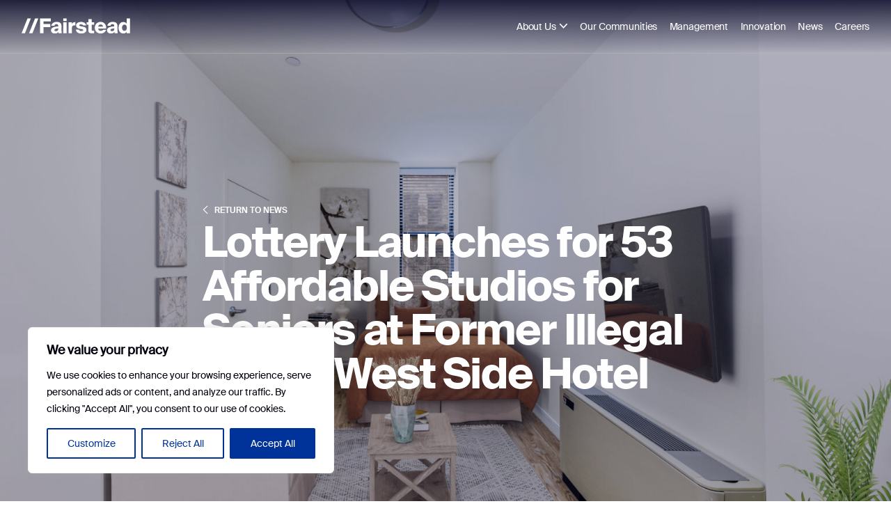

--- FILE ---
content_type: text/html; charset=UTF-8
request_url: https://fairstead.com/lottery-launches-for-53-affordable-studios-for-seniors-at-former-illegal-upper-west-side-hotel/
body_size: 19289
content:
<!DOCTYPE html>

<head>
	<meta charset="UTF-8" />
	<title>Lottery Launches for 53 Affordable Studios for Seniors at Former Illegal Upper West Side Hotel - Fairstead</title>
	<link rel="profile" href="http://gmpg.org/xfn/11" />
	<link rel="stylesheet" href="https://fairstead.com/wp-content/themes/fairstead/style.css" />
	<link rel="pingback" href="https://fairstead.com/xmlrpc.php" />
	<!-- mobile Specific Metas -->
	<meta name="viewport" content="width=device-width, initial-scale=1, maximum-scale=5" />
	<meta names="apple-mobile-web-app-status-bar-style" content="black-translucent">
	<meta name="apple-mobile-web-app-capable" content="yes" />
	<meta name="format-detection" content="telephone=no">


	<link href="https://fairstead.com/wp-content/themes/fairstead/img/favicon/Fairstead_Favicon_White.png" rel="icon" media="(prefers-color-scheme: dark)" />
	<link href="https://fairstead.com/wp-content/themes/fairstead/img/favicon/Fairstead_Favicon_Black.png" rel="icon" media="(prefers-color-scheme: light)" />


	<meta name='robots' content='index, follow, max-image-preview:large, max-snippet:-1, max-video-preview:-1' />
	<style>img:is([sizes="auto" i], [sizes^="auto," i]) { contain-intrinsic-size: 3000px 1500px }</style>
	
	<!-- This site is optimized with the Yoast SEO plugin v26.7 - https://yoast.com/wordpress/plugins/seo/ -->
	<link rel="canonical" href="https://fairstead.com/lottery-launches-for-53-affordable-studios-for-seniors-at-former-illegal-upper-west-side-hotel/" />
	<meta property="og:locale" content="en_US" />
	<meta property="og:type" content="article" />
	<meta property="og:title" content="Lottery Launches for 53 Affordable Studios for Seniors at Former Illegal Upper West Side Hotel - Fairstead" />
	<meta property="og:description" content="A building that once operated as an illegal hotel and has been converted into affordable housing for seniors opened a lottery on Friday for 53 apartments. Located at 117 West 79th Street, Park 79 Apartments is a 100 percent affordable housing development with 77 rent-stabilized studio apartments for seniors earning at or below 50 percent of the area median income [&hellip;]" />
	<meta property="og:url" content="https://fairstead.com/lottery-launches-for-53-affordable-studios-for-seniors-at-former-illegal-upper-west-side-hotel/" />
	<meta property="og:site_name" content="Fairstead" />
	<meta property="article:published_time" content="2022-06-03T00:48:59+00:00" />
	<meta property="article:modified_time" content="2023-02-26T04:57:00+00:00" />
	<meta property="og:image" content="https://fairstead.com/wp-content/uploads/2022/06/Park79-032422-012-scaled.jpg" />
	<meta property="og:image:width" content="2560" />
	<meta property="og:image:height" content="1707" />
	<meta property="og:image:type" content="image/jpeg" />
	<meta name="author" content="admin" />
	<meta name="twitter:card" content="summary_large_image" />
	<meta name="twitter:label1" content="Written by" />
	<meta name="twitter:data1" content="admin" />
	<script type="application/ld+json" class="yoast-schema-graph">{"@context":"https://schema.org","@graph":[{"@type":"Article","@id":"https://fairstead.com/lottery-launches-for-53-affordable-studios-for-seniors-at-former-illegal-upper-west-side-hotel/#article","isPartOf":{"@id":"https://fairstead.com/lottery-launches-for-53-affordable-studios-for-seniors-at-former-illegal-upper-west-side-hotel/"},"author":{"name":"admin","@id":"https://fairstead.com/#/schema/person/692d7c4f492a5bcf38471836ae2c24bb"},"headline":"Lottery Launches for 53 Affordable Studios for Seniors at Former Illegal Upper West Side Hotel","datePublished":"2022-06-03T00:48:59+00:00","dateModified":"2023-02-26T04:57:00+00:00","mainEntityOfPage":{"@id":"https://fairstead.com/lottery-launches-for-53-affordable-studios-for-seniors-at-former-illegal-upper-west-side-hotel/"},"wordCount":95,"image":{"@id":"https://fairstead.com/lottery-launches-for-53-affordable-studios-for-seniors-at-former-illegal-upper-west-side-hotel/#primaryimage"},"thumbnailUrl":"https://fairstead.com/wp-content/uploads/2022/06/Park79-032422-012-scaled.jpg","articleSection":["News"],"inLanguage":"en-US"},{"@type":"WebPage","@id":"https://fairstead.com/lottery-launches-for-53-affordable-studios-for-seniors-at-former-illegal-upper-west-side-hotel/","url":"https://fairstead.com/lottery-launches-for-53-affordable-studios-for-seniors-at-former-illegal-upper-west-side-hotel/","name":"Lottery Launches for 53 Affordable Studios for Seniors at Former Illegal Upper West Side Hotel - Fairstead","isPartOf":{"@id":"https://fairstead.com/#website"},"primaryImageOfPage":{"@id":"https://fairstead.com/lottery-launches-for-53-affordable-studios-for-seniors-at-former-illegal-upper-west-side-hotel/#primaryimage"},"image":{"@id":"https://fairstead.com/lottery-launches-for-53-affordable-studios-for-seniors-at-former-illegal-upper-west-side-hotel/#primaryimage"},"thumbnailUrl":"https://fairstead.com/wp-content/uploads/2022/06/Park79-032422-012-scaled.jpg","datePublished":"2022-06-03T00:48:59+00:00","dateModified":"2023-02-26T04:57:00+00:00","author":{"@id":"https://fairstead.com/#/schema/person/692d7c4f492a5bcf38471836ae2c24bb"},"breadcrumb":{"@id":"https://fairstead.com/lottery-launches-for-53-affordable-studios-for-seniors-at-former-illegal-upper-west-side-hotel/#breadcrumb"},"inLanguage":"en-US","potentialAction":[{"@type":"ReadAction","target":["https://fairstead.com/lottery-launches-for-53-affordable-studios-for-seniors-at-former-illegal-upper-west-side-hotel/"]}]},{"@type":"ImageObject","inLanguage":"en-US","@id":"https://fairstead.com/lottery-launches-for-53-affordable-studios-for-seniors-at-former-illegal-upper-west-side-hotel/#primaryimage","url":"https://fairstead.com/wp-content/uploads/2022/06/Park79-032422-012-scaled.jpg","contentUrl":"https://fairstead.com/wp-content/uploads/2022/06/Park79-032422-012-scaled.jpg","width":2560,"height":1707,"caption":"Park 79 Studio Staged"},{"@type":"BreadcrumbList","@id":"https://fairstead.com/lottery-launches-for-53-affordable-studios-for-seniors-at-former-illegal-upper-west-side-hotel/#breadcrumb","itemListElement":[{"@type":"ListItem","position":1,"name":"Home","item":"https://fairstead.com/"},{"@type":"ListItem","position":2,"name":"News","item":"https://fairstead.com/news/"},{"@type":"ListItem","position":3,"name":"Lottery Launches for 53 Affordable Studios for Seniors at Former Illegal Upper West Side Hotel"}]},{"@type":"WebSite","@id":"https://fairstead.com/#website","url":"https://fairstead.com/","name":"Fairstead","description":"Building Communities","potentialAction":[{"@type":"SearchAction","target":{"@type":"EntryPoint","urlTemplate":"https://fairstead.com/?s={search_term_string}"},"query-input":{"@type":"PropertyValueSpecification","valueRequired":true,"valueName":"search_term_string"}}],"inLanguage":"en-US"},{"@type":"Person","@id":"https://fairstead.com/#/schema/person/692d7c4f492a5bcf38471836ae2c24bb","name":"admin","image":{"@type":"ImageObject","inLanguage":"en-US","@id":"https://fairstead.com/#/schema/person/image/","url":"https://secure.gravatar.com/avatar/830388470b58b091471be92f66d42ef43d0ba121206d4707757814b796f57813?s=96&d=mm&r=g","contentUrl":"https://secure.gravatar.com/avatar/830388470b58b091471be92f66d42ef43d0ba121206d4707757814b796f57813?s=96&d=mm&r=g","caption":"admin"},"sameAs":["https://fairstead1.wpenginepowered.com"],"url":"https://fairstead.com/author/admin/"}]}</script>
	<!-- / Yoast SEO plugin. -->


<script type="text/javascript">
/* <![CDATA[ */
window._wpemojiSettings = {"baseUrl":"https:\/\/s.w.org\/images\/core\/emoji\/16.0.1\/72x72\/","ext":".png","svgUrl":"https:\/\/s.w.org\/images\/core\/emoji\/16.0.1\/svg\/","svgExt":".svg","source":{"concatemoji":"https:\/\/fairstead.com\/wp-includes\/js\/wp-emoji-release.min.js?ver=6.8.3"}};
/*! This file is auto-generated */
!function(s,n){var o,i,e;function c(e){try{var t={supportTests:e,timestamp:(new Date).valueOf()};sessionStorage.setItem(o,JSON.stringify(t))}catch(e){}}function p(e,t,n){e.clearRect(0,0,e.canvas.width,e.canvas.height),e.fillText(t,0,0);var t=new Uint32Array(e.getImageData(0,0,e.canvas.width,e.canvas.height).data),a=(e.clearRect(0,0,e.canvas.width,e.canvas.height),e.fillText(n,0,0),new Uint32Array(e.getImageData(0,0,e.canvas.width,e.canvas.height).data));return t.every(function(e,t){return e===a[t]})}function u(e,t){e.clearRect(0,0,e.canvas.width,e.canvas.height),e.fillText(t,0,0);for(var n=e.getImageData(16,16,1,1),a=0;a<n.data.length;a++)if(0!==n.data[a])return!1;return!0}function f(e,t,n,a){switch(t){case"flag":return n(e,"\ud83c\udff3\ufe0f\u200d\u26a7\ufe0f","\ud83c\udff3\ufe0f\u200b\u26a7\ufe0f")?!1:!n(e,"\ud83c\udde8\ud83c\uddf6","\ud83c\udde8\u200b\ud83c\uddf6")&&!n(e,"\ud83c\udff4\udb40\udc67\udb40\udc62\udb40\udc65\udb40\udc6e\udb40\udc67\udb40\udc7f","\ud83c\udff4\u200b\udb40\udc67\u200b\udb40\udc62\u200b\udb40\udc65\u200b\udb40\udc6e\u200b\udb40\udc67\u200b\udb40\udc7f");case"emoji":return!a(e,"\ud83e\udedf")}return!1}function g(e,t,n,a){var r="undefined"!=typeof WorkerGlobalScope&&self instanceof WorkerGlobalScope?new OffscreenCanvas(300,150):s.createElement("canvas"),o=r.getContext("2d",{willReadFrequently:!0}),i=(o.textBaseline="top",o.font="600 32px Arial",{});return e.forEach(function(e){i[e]=t(o,e,n,a)}),i}function t(e){var t=s.createElement("script");t.src=e,t.defer=!0,s.head.appendChild(t)}"undefined"!=typeof Promise&&(o="wpEmojiSettingsSupports",i=["flag","emoji"],n.supports={everything:!0,everythingExceptFlag:!0},e=new Promise(function(e){s.addEventListener("DOMContentLoaded",e,{once:!0})}),new Promise(function(t){var n=function(){try{var e=JSON.parse(sessionStorage.getItem(o));if("object"==typeof e&&"number"==typeof e.timestamp&&(new Date).valueOf()<e.timestamp+604800&&"object"==typeof e.supportTests)return e.supportTests}catch(e){}return null}();if(!n){if("undefined"!=typeof Worker&&"undefined"!=typeof OffscreenCanvas&&"undefined"!=typeof URL&&URL.createObjectURL&&"undefined"!=typeof Blob)try{var e="postMessage("+g.toString()+"("+[JSON.stringify(i),f.toString(),p.toString(),u.toString()].join(",")+"));",a=new Blob([e],{type:"text/javascript"}),r=new Worker(URL.createObjectURL(a),{name:"wpTestEmojiSupports"});return void(r.onmessage=function(e){c(n=e.data),r.terminate(),t(n)})}catch(e){}c(n=g(i,f,p,u))}t(n)}).then(function(e){for(var t in e)n.supports[t]=e[t],n.supports.everything=n.supports.everything&&n.supports[t],"flag"!==t&&(n.supports.everythingExceptFlag=n.supports.everythingExceptFlag&&n.supports[t]);n.supports.everythingExceptFlag=n.supports.everythingExceptFlag&&!n.supports.flag,n.DOMReady=!1,n.readyCallback=function(){n.DOMReady=!0}}).then(function(){return e}).then(function(){var e;n.supports.everything||(n.readyCallback(),(e=n.source||{}).concatemoji?t(e.concatemoji):e.wpemoji&&e.twemoji&&(t(e.twemoji),t(e.wpemoji)))}))}((window,document),window._wpemojiSettings);
/* ]]> */
</script>
<style id='wp-emoji-styles-inline-css' type='text/css'>

	img.wp-smiley, img.emoji {
		display: inline !important;
		border: none !important;
		box-shadow: none !important;
		height: 1em !important;
		width: 1em !important;
		margin: 0 0.07em !important;
		vertical-align: -0.1em !important;
		background: none !important;
		padding: 0 !important;
	}
</style>
<link rel='stylesheet' id='wp-block-library-css' href='https://fairstead.com/wp-includes/css/dist/block-library/style.min.css?ver=6.8.3' type='text/css' media='all' />
<style id='classic-theme-styles-inline-css' type='text/css'>
/*! This file is auto-generated */
.wp-block-button__link{color:#fff;background-color:#32373c;border-radius:9999px;box-shadow:none;text-decoration:none;padding:calc(.667em + 2px) calc(1.333em + 2px);font-size:1.125em}.wp-block-file__button{background:#32373c;color:#fff;text-decoration:none}
</style>
<style id='global-styles-inline-css' type='text/css'>
:root{--wp--preset--aspect-ratio--square: 1;--wp--preset--aspect-ratio--4-3: 4/3;--wp--preset--aspect-ratio--3-4: 3/4;--wp--preset--aspect-ratio--3-2: 3/2;--wp--preset--aspect-ratio--2-3: 2/3;--wp--preset--aspect-ratio--16-9: 16/9;--wp--preset--aspect-ratio--9-16: 9/16;--wp--preset--color--black: #000000;--wp--preset--color--cyan-bluish-gray: #abb8c3;--wp--preset--color--white: #ffffff;--wp--preset--color--pale-pink: #f78da7;--wp--preset--color--vivid-red: #cf2e2e;--wp--preset--color--luminous-vivid-orange: #ff6900;--wp--preset--color--luminous-vivid-amber: #fcb900;--wp--preset--color--light-green-cyan: #7bdcb5;--wp--preset--color--vivid-green-cyan: #00d084;--wp--preset--color--pale-cyan-blue: #8ed1fc;--wp--preset--color--vivid-cyan-blue: #0693e3;--wp--preset--color--vivid-purple: #9b51e0;--wp--preset--gradient--vivid-cyan-blue-to-vivid-purple: linear-gradient(135deg,rgba(6,147,227,1) 0%,rgb(155,81,224) 100%);--wp--preset--gradient--light-green-cyan-to-vivid-green-cyan: linear-gradient(135deg,rgb(122,220,180) 0%,rgb(0,208,130) 100%);--wp--preset--gradient--luminous-vivid-amber-to-luminous-vivid-orange: linear-gradient(135deg,rgba(252,185,0,1) 0%,rgba(255,105,0,1) 100%);--wp--preset--gradient--luminous-vivid-orange-to-vivid-red: linear-gradient(135deg,rgba(255,105,0,1) 0%,rgb(207,46,46) 100%);--wp--preset--gradient--very-light-gray-to-cyan-bluish-gray: linear-gradient(135deg,rgb(238,238,238) 0%,rgb(169,184,195) 100%);--wp--preset--gradient--cool-to-warm-spectrum: linear-gradient(135deg,rgb(74,234,220) 0%,rgb(151,120,209) 20%,rgb(207,42,186) 40%,rgb(238,44,130) 60%,rgb(251,105,98) 80%,rgb(254,248,76) 100%);--wp--preset--gradient--blush-light-purple: linear-gradient(135deg,rgb(255,206,236) 0%,rgb(152,150,240) 100%);--wp--preset--gradient--blush-bordeaux: linear-gradient(135deg,rgb(254,205,165) 0%,rgb(254,45,45) 50%,rgb(107,0,62) 100%);--wp--preset--gradient--luminous-dusk: linear-gradient(135deg,rgb(255,203,112) 0%,rgb(199,81,192) 50%,rgb(65,88,208) 100%);--wp--preset--gradient--pale-ocean: linear-gradient(135deg,rgb(255,245,203) 0%,rgb(182,227,212) 50%,rgb(51,167,181) 100%);--wp--preset--gradient--electric-grass: linear-gradient(135deg,rgb(202,248,128) 0%,rgb(113,206,126) 100%);--wp--preset--gradient--midnight: linear-gradient(135deg,rgb(2,3,129) 0%,rgb(40,116,252) 100%);--wp--preset--font-size--small: 13px;--wp--preset--font-size--medium: 20px;--wp--preset--font-size--large: 36px;--wp--preset--font-size--x-large: 42px;--wp--preset--spacing--20: 0.44rem;--wp--preset--spacing--30: 0.67rem;--wp--preset--spacing--40: 1rem;--wp--preset--spacing--50: 1.5rem;--wp--preset--spacing--60: 2.25rem;--wp--preset--spacing--70: 3.38rem;--wp--preset--spacing--80: 5.06rem;--wp--preset--shadow--natural: 6px 6px 9px rgba(0, 0, 0, 0.2);--wp--preset--shadow--deep: 12px 12px 50px rgba(0, 0, 0, 0.4);--wp--preset--shadow--sharp: 6px 6px 0px rgba(0, 0, 0, 0.2);--wp--preset--shadow--outlined: 6px 6px 0px -3px rgba(255, 255, 255, 1), 6px 6px rgba(0, 0, 0, 1);--wp--preset--shadow--crisp: 6px 6px 0px rgba(0, 0, 0, 1);}:where(.is-layout-flex){gap: 0.5em;}:where(.is-layout-grid){gap: 0.5em;}body .is-layout-flex{display: flex;}.is-layout-flex{flex-wrap: wrap;align-items: center;}.is-layout-flex > :is(*, div){margin: 0;}body .is-layout-grid{display: grid;}.is-layout-grid > :is(*, div){margin: 0;}:where(.wp-block-columns.is-layout-flex){gap: 2em;}:where(.wp-block-columns.is-layout-grid){gap: 2em;}:where(.wp-block-post-template.is-layout-flex){gap: 1.25em;}:where(.wp-block-post-template.is-layout-grid){gap: 1.25em;}.has-black-color{color: var(--wp--preset--color--black) !important;}.has-cyan-bluish-gray-color{color: var(--wp--preset--color--cyan-bluish-gray) !important;}.has-white-color{color: var(--wp--preset--color--white) !important;}.has-pale-pink-color{color: var(--wp--preset--color--pale-pink) !important;}.has-vivid-red-color{color: var(--wp--preset--color--vivid-red) !important;}.has-luminous-vivid-orange-color{color: var(--wp--preset--color--luminous-vivid-orange) !important;}.has-luminous-vivid-amber-color{color: var(--wp--preset--color--luminous-vivid-amber) !important;}.has-light-green-cyan-color{color: var(--wp--preset--color--light-green-cyan) !important;}.has-vivid-green-cyan-color{color: var(--wp--preset--color--vivid-green-cyan) !important;}.has-pale-cyan-blue-color{color: var(--wp--preset--color--pale-cyan-blue) !important;}.has-vivid-cyan-blue-color{color: var(--wp--preset--color--vivid-cyan-blue) !important;}.has-vivid-purple-color{color: var(--wp--preset--color--vivid-purple) !important;}.has-black-background-color{background-color: var(--wp--preset--color--black) !important;}.has-cyan-bluish-gray-background-color{background-color: var(--wp--preset--color--cyan-bluish-gray) !important;}.has-white-background-color{background-color: var(--wp--preset--color--white) !important;}.has-pale-pink-background-color{background-color: var(--wp--preset--color--pale-pink) !important;}.has-vivid-red-background-color{background-color: var(--wp--preset--color--vivid-red) !important;}.has-luminous-vivid-orange-background-color{background-color: var(--wp--preset--color--luminous-vivid-orange) !important;}.has-luminous-vivid-amber-background-color{background-color: var(--wp--preset--color--luminous-vivid-amber) !important;}.has-light-green-cyan-background-color{background-color: var(--wp--preset--color--light-green-cyan) !important;}.has-vivid-green-cyan-background-color{background-color: var(--wp--preset--color--vivid-green-cyan) !important;}.has-pale-cyan-blue-background-color{background-color: var(--wp--preset--color--pale-cyan-blue) !important;}.has-vivid-cyan-blue-background-color{background-color: var(--wp--preset--color--vivid-cyan-blue) !important;}.has-vivid-purple-background-color{background-color: var(--wp--preset--color--vivid-purple) !important;}.has-black-border-color{border-color: var(--wp--preset--color--black) !important;}.has-cyan-bluish-gray-border-color{border-color: var(--wp--preset--color--cyan-bluish-gray) !important;}.has-white-border-color{border-color: var(--wp--preset--color--white) !important;}.has-pale-pink-border-color{border-color: var(--wp--preset--color--pale-pink) !important;}.has-vivid-red-border-color{border-color: var(--wp--preset--color--vivid-red) !important;}.has-luminous-vivid-orange-border-color{border-color: var(--wp--preset--color--luminous-vivid-orange) !important;}.has-luminous-vivid-amber-border-color{border-color: var(--wp--preset--color--luminous-vivid-amber) !important;}.has-light-green-cyan-border-color{border-color: var(--wp--preset--color--light-green-cyan) !important;}.has-vivid-green-cyan-border-color{border-color: var(--wp--preset--color--vivid-green-cyan) !important;}.has-pale-cyan-blue-border-color{border-color: var(--wp--preset--color--pale-cyan-blue) !important;}.has-vivid-cyan-blue-border-color{border-color: var(--wp--preset--color--vivid-cyan-blue) !important;}.has-vivid-purple-border-color{border-color: var(--wp--preset--color--vivid-purple) !important;}.has-vivid-cyan-blue-to-vivid-purple-gradient-background{background: var(--wp--preset--gradient--vivid-cyan-blue-to-vivid-purple) !important;}.has-light-green-cyan-to-vivid-green-cyan-gradient-background{background: var(--wp--preset--gradient--light-green-cyan-to-vivid-green-cyan) !important;}.has-luminous-vivid-amber-to-luminous-vivid-orange-gradient-background{background: var(--wp--preset--gradient--luminous-vivid-amber-to-luminous-vivid-orange) !important;}.has-luminous-vivid-orange-to-vivid-red-gradient-background{background: var(--wp--preset--gradient--luminous-vivid-orange-to-vivid-red) !important;}.has-very-light-gray-to-cyan-bluish-gray-gradient-background{background: var(--wp--preset--gradient--very-light-gray-to-cyan-bluish-gray) !important;}.has-cool-to-warm-spectrum-gradient-background{background: var(--wp--preset--gradient--cool-to-warm-spectrum) !important;}.has-blush-light-purple-gradient-background{background: var(--wp--preset--gradient--blush-light-purple) !important;}.has-blush-bordeaux-gradient-background{background: var(--wp--preset--gradient--blush-bordeaux) !important;}.has-luminous-dusk-gradient-background{background: var(--wp--preset--gradient--luminous-dusk) !important;}.has-pale-ocean-gradient-background{background: var(--wp--preset--gradient--pale-ocean) !important;}.has-electric-grass-gradient-background{background: var(--wp--preset--gradient--electric-grass) !important;}.has-midnight-gradient-background{background: var(--wp--preset--gradient--midnight) !important;}.has-small-font-size{font-size: var(--wp--preset--font-size--small) !important;}.has-medium-font-size{font-size: var(--wp--preset--font-size--medium) !important;}.has-large-font-size{font-size: var(--wp--preset--font-size--large) !important;}.has-x-large-font-size{font-size: var(--wp--preset--font-size--x-large) !important;}
:where(.wp-block-post-template.is-layout-flex){gap: 1.25em;}:where(.wp-block-post-template.is-layout-grid){gap: 1.25em;}
:where(.wp-block-columns.is-layout-flex){gap: 2em;}:where(.wp-block-columns.is-layout-grid){gap: 2em;}
:root :where(.wp-block-pullquote){font-size: 1.5em;line-height: 1.6;}
</style>
<link rel='stylesheet' id='contact-form-7-css' href='https://fairstead.com/wp-content/plugins/contact-form-7/includes/css/styles.css?ver=6.1.4' type='text/css' media='all' />
<link rel='stylesheet' id='google-css' href='https://fonts.googleapis.com/css?family=Barlow:300,400,500,600,700|Montserrat:400,500,700|Prata' type='text/css' media='all' />
<link rel='stylesheet' id='reset-css' href='https://fairstead.com/wp-content/themes/fairstead/css/libraries/reset.css?ver=6.8.3' type='text/css' media='all' />
<link rel='stylesheet' id='grid-css' href='https://fairstead.com/wp-content/themes/fairstead/css/libraries/grid.css?ver=6.8.3' type='text/css' media='all' />
<link rel='stylesheet' id='ico-css' href='https://fairstead.com/wp-content/themes/fairstead/css/libraries/ico.css?ver=6.8.3' type='text/css' media='all' />
<link rel='stylesheet' id='slick-css' href='https://fairstead.com/wp-content/themes/fairstead/css/libraries/slick.css?ver=6.8.3' type='text/css' media='all' />
<link rel='stylesheet' id='splide-css' href='https://fairstead.com/wp-content/themes/fairstead/css/libraries/splide.min.css?ver=6.8.3' type='text/css' media='all' />
<link rel='stylesheet' id='main-css' href='https://fairstead.com/wp-content/themes/fairstead/css/main.css?ver=6.8.3' type='text/css' media='all' />
<link rel='stylesheet' id='main-hero-css' href='https://fairstead.com/wp-content/themes/fairstead/css/components/main-hero.css?ver=6.8.3' type='text/css' media='all' />
<link rel='stylesheet' id='primary-hero-css' href='https://fairstead.com/wp-content/themes/fairstead/css/components/primary-hero.css?ver=6.8.3' type='text/css' media='all' />
<link rel='stylesheet' id='secondary-hero-css' href='https://fairstead.com/wp-content/themes/fairstead/css/components/secondary-hero.css?ver=6.8.3' type='text/css' media='all' />
<link rel='stylesheet' id='background-hero-css' href='https://fairstead.com/wp-content/themes/fairstead/css/components/background-hero.css?ver=6.8.3' type='text/css' media='all' />
<link rel='stylesheet' id='overview-text-css' href='https://fairstead.com/wp-content/themes/fairstead/css/components/overview-text.css?ver=6.8.3' type='text/css' media='all' />
<link rel='stylesheet' id='general-content-css' href='https://fairstead.com/wp-content/themes/fairstead/css/components/general-content.css?ver=6.8.3' type='text/css' media='all' />
<link rel='stylesheet' id='banner-testimonial-css' href='https://fairstead.com/wp-content/themes/fairstead/css/components/banner-testimonial.css?ver=6.8.3' type='text/css' media='all' />
<link rel='stylesheet' id='ceo-cta-css' href='https://fairstead.com/wp-content/themes/fairstead/css/components/ceo-cta.css?ver=6.8.3' type='text/css' media='all' />
<link rel='stylesheet' id='ceo-detail-css' href='https://fairstead.com/wp-content/themes/fairstead/css/components/ceo-detail.css?ver=6.8.3' type='text/css' media='all' />
<link rel='stylesheet' id='image-with-content-css' href='https://fairstead.com/wp-content/themes/fairstead/css/components/image-with-content.css?ver=6.8.3' type='text/css' media='all' />
<link rel='stylesheet' id='articles-css' href='https://fairstead.com/wp-content/themes/fairstead/css/components/articles.css?ver=6.8.3' type='text/css' media='all' />
<link rel='stylesheet' id='callout-widget-small-css' href='https://fairstead.com/wp-content/themes/fairstead/css/components/callout-widget-small.css?ver=6.8.3' type='text/css' media='all' />
<link rel='stylesheet' id='cards-widget-css' href='https://fairstead.com/wp-content/themes/fairstead/css/components/cards-widget.css?ver=6.8.3' type='text/css' media='all' />
<link rel='stylesheet' id='news-widget-css' href='https://fairstead.com/wp-content/themes/fairstead/css/components/news-widget.css?ver=6.8.3' type='text/css' media='all' />
<link rel='stylesheet' id='awards-widget-css' href='https://fairstead.com/wp-content/themes/fairstead/css/components/awards-widget.css?ver=6.8.3' type='text/css' media='all' />
<link rel='stylesheet' id='slider-testimonial-css' href='https://fairstead.com/wp-content/themes/fairstead/css/components/slider-testimonial.css?ver=6.8.3' type='text/css' media='all' />
<link rel='stylesheet' id='slider-opportunities-css' href='https://fairstead.com/wp-content/themes/fairstead/css/components/slider-opportunities.css?ver=6.8.3' type='text/css' media='all' />
<link rel='stylesheet' id='leadership-widget-css' href='https://fairstead.com/wp-content/themes/fairstead/css/components/leadership-widget.css?ver=6.8.3' type='text/css' media='all' />
<link rel='stylesheet' id='team-widget-css' href='https://fairstead.com/wp-content/themes/fairstead/css/components/team-widget.css?ver=6.8.3' type='text/css' media='all' />
<link rel='stylesheet' id='flyout-css' href='https://fairstead.com/wp-content/themes/fairstead/css/components/flyout.css?ver=6.8.3' type='text/css' media='all' />
<link rel='stylesheet' id='callout-widget-css' href='https://fairstead.com/wp-content/themes/fairstead/css/components/callout-widget.css?ver=6.8.3' type='text/css' media='all' />
<link rel='stylesheet' id='full-video-widget-css' href='https://fairstead.com/wp-content/themes/fairstead/css/components/full-video-widget.css?ver=6.8.3' type='text/css' media='all' />
<link rel='stylesheet' id='banner-with-video-css' href='https://fairstead.com/wp-content/themes/fairstead/css/components/banner-with-video.css?ver=6.8.3' type='text/css' media='all' />
<link rel='stylesheet' id='videoPopup-css' href='https://fairstead.com/wp-content/themes/fairstead/css/components/video-popup.css?ver=6.8.3' type='text/css' media='all' />
<link rel='stylesheet' id='content-with-numbers-css' href='https://fairstead.com/wp-content/themes/fairstead/css/components/content-with-numbers.css?ver=6.8.3' type='text/css' media='all' />
<link rel='stylesheet' id='stats-widget-css' href='https://fairstead.com/wp-content/themes/fairstead/css/components/stats-widget.css?ver=6.8.3' type='text/css' media='all' />
<link rel='stylesheet' id='news-css' href='https://fairstead.com/wp-content/themes/fairstead/css/components/news.css?ver=6.8.3' type='text/css' media='all' />
<link rel='stylesheet' id='single-news-css' href='https://fairstead.com/wp-content/themes/fairstead/css/components/single-news.css?ver=6.8.3' type='text/css' media='all' />
<link rel='stylesheet' id='investments-css' href='https://fairstead.com/wp-content/themes/fairstead/css/components/investments.css?ver=6.8.3' type='text/css' media='all' />
<link rel='stylesheet' id='figure-with-content-css' href='https://fairstead.com/wp-content/themes/fairstead/css/components/figure-with-content.css?ver=6.8.3' type='text/css' media='all' />
<link rel='stylesheet' id='text-and-form-css' href='https://fairstead.com/wp-content/themes/fairstead/css/components/text-and-form.css?ver=6.8.3' type='text/css' media='all' />
<link rel='stylesheet' id='tabs-and-form-css' href='https://fairstead.com/wp-content/themes/fairstead/css/components/tabs-and-form.css?ver=6.8.3' type='text/css' media='all' />
<link rel='stylesheet' id='general-form-css' href='https://fairstead.com/wp-content/themes/fairstead/css/components/general-form.css?ver=6.8.3' type='text/css' media='all' />
<link rel='stylesheet' id='contact-articles-css' href='https://fairstead.com/wp-content/themes/fairstead/css/components/contact-articles.css?ver=6.8.3' type='text/css' media='all' />
<link rel='stylesheet' id='callout-widget-filters-css' href='https://fairstead.com/wp-content/themes/fairstead/css/components/callout-widget-filters.css?ver=6.8.3' type='text/css' media='all' />
<link rel='stylesheet' id='listing-css' href='https://fairstead.com/wp-content/themes/fairstead/css/components/listing.css?ver=6.8.3' type='text/css' media='all' />
<link rel='stylesheet' id='listinggh-css' href='https://fairstead.com/wp-content/themes/fairstead/css/components/listinggh.css?ver=6.8.3' type='text/css' media='all' />
<link rel='stylesheet' id='communities-feature-widget-css' href='https://fairstead.com/wp-content/themes/fairstead/css/components/communities-feature-widget.css?ver=6.8.3' type='text/css' media='all' />
<link rel='stylesheet' id='random-color-and-shape-css' href='https://fairstead.com/wp-content/themes/fairstead/css/components/random-color-and-shape.css?ver=6.8.3' type='text/css' media='all' />
<link rel='stylesheet' id='image-to-gradient-css' href='https://fairstead.com/wp-content/themes/fairstead/css/components/image-to-gradient.css?ver=6.8.3' type='text/css' media='all' />
<link rel='stylesheet' id='timeline-posts-css' href='https://fairstead.com/wp-content/themes/fairstead/css/components/timeline-posts.css?ver=6.8.3' type='text/css' media='all' />
<link rel='stylesheet' id='site-footer-css' href='https://fairstead.com/wp-content/themes/fairstead/css/components/site-footer.css?ver=6.8.3' type='text/css' media='all' />
<style id='site-footer-inline-css' type='text/css'>
/* @group Site Nav
------------------------------------ */
.sitenav {
    position: fixed;
    width: 100%;
    z-index: 10;
    top: 0;
    left: 0;
    transition: top .9s;
}
.sitenav.transparent {
    border-bottom: .1rem solid rgba(181, 181, 186, 0.5);
}
.sitenav.blue {
    border-bottom: 1px solid var(--caregiver-teal);
}
.scrollhidden.pinedHeader .sitenav {
    top: -100%;
}
.pinedHeader .sitenav {
    background-color: var(--caregiver-blue-one);
}
.scrollhidden.pinedHeader .sitenav {
    background-color: transparent;
}
.sitenav .row {
    height: 7rem;
}
.sitenav .col-logo {
    flex: 0 1 13rem;
    max-width: 13rem;
    margin-left: 2.5rem;
}
.sitenav .col-logo img {
    width: 13rem;
    height: auto;
}
body.white .sitenav .col-logo a .logo-black,
body.pinedHeader .sitenav .col-logo a .logo-black,
body[data-state="opened-menu"] .sitenav .col-logo a .logo-black {
    display: none;
}
body.dark:not(.pinedHeader):not([data-state="opened-menu"]) .sitenav .col-logo a .logo-white,
body.error404:not(.pinedHeader):not([data-state="opened-menu"]) .sitenav .col-logo a .logo-white {
    display: none;
}
.sitenav .col-menu {
    flex: 1;
    margin-right: 2.5rem;
    text-align: right;
}
.sitenav .menu li {
    font-size: unset;
}
.sitenav .menu a {
    color: var(--secondary-white);
    font-size: 1.8em;
    line-height: 1.33em;
    letter-spacing: -.01em;
    font-family: var(--suisse-font);
}
body.white:not(.pinedHeader):not([data-state="opened-menu"]) .sitenav .menu a {
    color: var(--secondary-white);
}
body.dark:not(.pinedHeader):not([data-state="opened-menu"]) .sitenav .menu a,
body.error404:not(.pinedHeader):not([data-state="opened-menu"]) .sitenav .menu a  {
    color: var(--secondary-black);
}
@media (hover: hover) {
    body:not(.pinedHeader):not([data-state="opened-menu"]) .sitenav .menu li:hover a {
        color: var(--caregiver-blue-three);
    }
    .sitenav .menu-item-has-children .sub-menu li a:hover {
        color: var(--caregiver-blue-three)!important;
    }
}
.blog.pinedHeader:not([data-state="opened-menu"]) .sitenav {
    background-color: var(--caregiver-maroon);
    color: var(--secondary-white);
}
body.blog .logo-white {
    display: none;
}
body.blog.pinedHeader .logo-white {
    display: block;
}
body.blog.pinedHeader .logo-black {
    display: none;
}

@media only screen
and (min-width : 961px) {
    body.blog .sitenav .menu a {
        color: var(--secondary-black);
    }
}

body.pinedHeader .sitenav .menu a {
    color: var(--secondary-white);
}
.sitenav .bttn-mobile {
    display: flex;
    align-items: center;
    justify-content: flex-end;
}
.sitenav .bttn-mobile span {
    color: var(--secondary-white);
    text-transform: uppercase;
    font-size: 1.1rem;
    line-height: 1.8em;
    letter-spacing: 0.02em;
    font-family: var(--suisse-bold-font);
    display: inline-block;
    margin-right: .6rem;
}
body.white:not(.pinedHeader) .sitenav .bttn-mobile span {
    color: var(--secondary-white);
}
body.dark:not(.pinedHeader):not([data-state="opened-menu"]) .sitenav .bttn-mobile i,
body.error404:not(.pinedHeader):not([data-state="opened-menu"]) .sitenav .bttn-mobile i {
    color: var(--secondary-black);
}
.sitenav .bttn-mobile i {
    display: inline-block;
    font-size: 2.8rem;
    color: var(--secondary-white);
    opacity: 1;
    transition: transform .6s ease;
    width: 2.8rem;
}
body.dark:not(.pinedHeader):not([data-state="opened-menu"]) .sitenav .bttn-mobile span,
body.error404:not(.pinedHeader):not([data-state="opened-menu"]) .sitenav .bttn-mobile span {
    color: var(--secondary-black);
}
body[data-state="opened-menu"] .sitenav .bttn-mobile i.icon-open-menu {
    transform: scaleX(-1);
}

/* submenu */
.sitenav .menu-item-has-children {
    position: relative;
}
.sitenav .menu-item-has-children i.icon-plus-lg {
    position: absolute;
    right: 0;
    top: .8rem;
}
.sitenav .menu-item-has-children .sub-menu li {
    position: relative;
    display: inline-block;
    text-align: left;
    width: 100%;
    margin-left: 0!important;
}
.sitenav .menu-item-has-children .sub-menu li a {
    width: 100%;
    font: var(--body-md);
    letter-spacing: var(--body-spacing);
}
@media only screen
and (min-width : 961px) {
    .sitenav .row {
        height: 8.8rem;
    }
    .sitenav .col-logo {
        flex: 0 1 18rem;
        max-width: 18rem;
        margin-left: 3rem;
    }
    .sitenav .col-logo img {
        width: 18rem;
        height: auto;
    }
    .sitenav .col-menu {
        margin-right: 3rem;
    }
    .sitenav .col-menu .menu {
        display: flex;
        justify-content: flex-end;
    }
    .sitenav .col-menu .menu li {
        height: 7rem;
        display: inline-flex;
        align-items: center;
    }
    .sitenav .col-menu li:not(:first-child) {
        margin-left: 2.7rem;
    }
    .sitenav .main-menu .hidden-item {
        display: none;
    }
    

    .sitenav .menu-item-has-children > a {
        position: relative;
        padding-right: 2rem;
    }
    .sitenav .menu-item-has-children > a i.icon-arrow-down-sm {
        position: absolute;
        right: 0;
        top: 50%;
        transform: translate(0, -50%);
        -webkit-transition: transform .25s linear;
        -moz-transition: transform .25s linear;
        -ms-transition: transform .25s linear;
        -o-transition: transform .25s linear;
        transition: transform .25s linear;
        font-size: 1rem;
    }
    .sitenav .menu-item-has-children:hover > a i.icon-arrow-down-sm {
        transform: translate(0, -50%) rotate(180deg);
    }
    .sitenav .menu-item-has-children .sub-menu {
        position: absolute;
        top: 100%;
        left: 50%;
        transform: translate(-50%, 0);
        width: 20rem;
        padding: 2.5rem;
        background-color: var(--secondary-white);
        border-top: .3rem solid var(--caregiver-blue-three);
        opacity: 0;
        pointer-events: none;
        -webkit-transition: opacity .4s linear;
        -moz-transition: opacity .4s linear;
        -ms-transition: opacity .4s linear;
        -o-transition: opacity .4s linear;
        transition: opacity .4s linear;
    }
    
    .sitenav .menu-item-has-children:hover .sub-menu {
        opacity: 1;
        pointer-events: all;
    }

    .sitenav .menu-item-has-children .sub-menu li {
        height: unset!important;
    }
    .sitenav .menu-item-has-children .sub-menu li:not(:last-of-type) {
        margin: 0 0 .8rem;
        padding: 0 0 .8rem;
    }
    .sitenav .menu-item-has-children .sub-menu li a {
        color: var(--secondary-black)!important;
    }
    .sitenav .menu-item-has-children .sub-menu li:not(:last-of-type)::before {
        content: '';
        width: 100%;
        height: .1rem;
        background-color: rgba(181, 181, 186, 0.3);
        position: absolute;
        bottom: 0;
        left: 0;
    }
}   
@media only screen
and (min-width : 961px)
and (max-width : 1440px) {
    .sitenav .menu a {
        font-size: 1.6em;
    }
    .sitenav .col-menu li:not(:first-child) {
        margin-left: 2rem;
    }
}
@media only screen
and (min-width : 0)
and (max-width : 960px) {
    .sitenav .col-menu,
    .sitenav .col-logo {
        padding: 0;
    }
    .sitenav .fixed-menu {
        width: 100%;
        position: fixed;
        top: 7rem;
        left: 0;
        height: 100%;
        background-color: var(--caregiver-blue-two);
        opacity: 0;
        visibility: hidden;
        pointer-events: none;
        transition: opacity .7s, transform .7s;
        z-index: 2;
        padding-top: 2.3rem;
        transform: translateY(-3rem);
    }
    body[data-state="opened-menu"] { overflow: hidden; }
    body[data-state="opened-menu"].iPhone-iPod { position: fixed; top: 0; right: 0; bottom: 0; left: 0; }
    [data-state="opened-menu"] .sitenav {
        background-color: var(--caregiver-blue-two);
    }
    body:not(.pinedHeader):not(.dark) .sitenav::before,
    body:not(.pinedHeader).timeline .sitenav::before {
        content: "";
        width: 100%;
        height: 7rem;
        position: absolute;
        top: 0;
        left: 0;
        z-index: -1;
        background: linear-gradient(180deg, rgba(1, 1, 30, 0.8) 0%, rgba(1, 1, 30, 0) 100%);
        pointer-events: none;
    }
    [data-state="opened-menu"] .fixed-menu {
        opacity: 1;
        pointer-events: all;
        visibility: visible;
        transform: translateY(0);
    }
    .sitenav .fixed-menu .menu {
        text-align: left;
        padding: 0 2.5rem;
    }
    .sitenav .fixed-menu .menu a {
        transition: none;
    }
    .sitenav .fixed-menu li:first-child {
        border-top: .1rem solid var(--caregiver-blue-one);
    }
    .sitenav .fixed-menu li {
        padding: .8rem 0;
        border-bottom: .1rem solid var(--caregiver-blue-one);
    }

    .sitenav .menu-item-has-children .sub-menu {
        opacity: 0;
        max-height: 0;
        pointer-events: none;
        -webkit-transition: all .4s linear;
        -moz-transition: all .4s linear;
        -ms-transition: all .4s linear;
        -o-transition: all .4s linear;
        transition: all .4s linear;
    }
    .sitenav .menu-item-has-children > a > i {
        -webkit-transition: transform .4s linear;
        -moz-transition: transform .4s linear;
        -ms-transition: transform .4s linear;
        -o-transition: transform .4s linear;
        transition: transform .4s linear;
    }
    .sitenav .menu-item-has-children.opened .sub-menu {
        opacity: 1;
        max-height: 99vh;
        pointer-events: all;
    }
    .sitenav .menu-item-has-children.opened > a > i {
        transform: rotate(45deg);
    }
    .sitenav .fixed-menu .menu-item-has-children a {
        margin-bottom: 1rem;
    }
    .sitenav .fixed-menu .menu-item-has-children .sub-menu li {
        border: none;
        padding-left: 1.5rem;
    }
    .sitenav .fixed-menu .menu-item-has-children a {
        margin-bottom: inherit;
    }

    .blog .sitenav .col-logo img.logo-black {display: none;}
    .blog .sitenav .col-logo img.logo-white {display: block!important;}
    .blog .sitenav .bttn-mobile span {color: var(--secondary-white)!important;}

    body.dark.timeline .sitenav .col-logo a .logo-black {
        display: none;
    }
    body.dark.timeline .sitenav .col-logo a .logo-white { display: block!important; }
    body.dark.timeline:not(.pinedHeader):not([data-state="opened-menu"]) .sitenav .menu a { color: var(--secondary-white)!important; }
    body.dark.timeline:not(.pinedHeader) .sitenav .bttn-mobile span { color: var(--secondary-white) !important; }
    body.dark.timeline:not(.pinedHeader):not([data-state="opened-menu"]) .sitenav .bttn-mobile i { color: var(--secondary-white); }
}


/* @end */

</style>
<script type="text/javascript" id="cookie-law-info-js-extra">
/* <![CDATA[ */
var _ckyConfig = {"_ipData":[],"_assetsURL":"https:\/\/fairstead.com\/wp-content\/plugins\/cookie-law-info\/lite\/frontend\/images\/","_publicURL":"https:\/\/fairstead.com","_expiry":"365","_categories":[{"name":"Necessary","slug":"necessary","isNecessary":true,"ccpaDoNotSell":true,"cookies":[],"active":true,"defaultConsent":{"gdpr":true,"ccpa":true}},{"name":"Functional","slug":"functional","isNecessary":false,"ccpaDoNotSell":true,"cookies":[],"active":true,"defaultConsent":{"gdpr":false,"ccpa":false}},{"name":"Analytics","slug":"analytics","isNecessary":false,"ccpaDoNotSell":true,"cookies":[],"active":true,"defaultConsent":{"gdpr":false,"ccpa":false}},{"name":"Performance","slug":"performance","isNecessary":false,"ccpaDoNotSell":true,"cookies":[],"active":true,"defaultConsent":{"gdpr":false,"ccpa":false}},{"name":"Advertisement","slug":"advertisement","isNecessary":false,"ccpaDoNotSell":true,"cookies":[],"active":true,"defaultConsent":{"gdpr":false,"ccpa":false}}],"_activeLaw":"gdpr","_rootDomain":"","_block":"1","_showBanner":"1","_bannerConfig":{"settings":{"type":"box","preferenceCenterType":"popup","position":"bottom-left","applicableLaw":"gdpr"},"behaviours":{"reloadBannerOnAccept":false,"loadAnalyticsByDefault":false,"animations":{"onLoad":"animate","onHide":"sticky"}},"config":{"revisitConsent":{"status":true,"tag":"revisit-consent","position":"bottom-left","meta":{"url":"#"},"styles":{"background-color":"#003399"},"elements":{"title":{"type":"text","tag":"revisit-consent-title","status":true,"styles":{"color":"#0056a7"}}}},"preferenceCenter":{"toggle":{"status":true,"tag":"detail-category-toggle","type":"toggle","states":{"active":{"styles":{"background-color":"#1863DC"}},"inactive":{"styles":{"background-color":"#D0D5D2"}}}}},"categoryPreview":{"status":false,"toggle":{"status":true,"tag":"detail-category-preview-toggle","type":"toggle","states":{"active":{"styles":{"background-color":"#1863DC"}},"inactive":{"styles":{"background-color":"#D0D5D2"}}}}},"videoPlaceholder":{"status":true,"styles":{"background-color":"#01010D","border-color":"#01010D","color":"#ffffff"}},"readMore":{"status":false,"tag":"readmore-button","type":"link","meta":{"noFollow":true,"newTab":true},"styles":{"color":"#003399","background-color":"transparent","border-color":"transparent"}},"showMore":{"status":true,"tag":"show-desc-button","type":"button","styles":{"color":"#1863DC"}},"showLess":{"status":true,"tag":"hide-desc-button","type":"button","styles":{"color":"#1863DC"}},"alwaysActive":{"status":true,"tag":"always-active","styles":{"color":"#008000"}},"manualLinks":{"status":true,"tag":"manual-links","type":"link","styles":{"color":"#1863DC"}},"auditTable":{"status":true},"optOption":{"status":true,"toggle":{"status":true,"tag":"optout-option-toggle","type":"toggle","states":{"active":{"styles":{"background-color":"#1863dc"}},"inactive":{"styles":{"background-color":"#FFFFFF"}}}}}}},"_version":"3.3.9.1","_logConsent":"","_tags":[{"tag":"accept-button","styles":{"color":"#FFFFFF","background-color":"#003399","border-color":"#003399"}},{"tag":"reject-button","styles":{"color":"#003399","background-color":"transparent","border-color":"#003399"}},{"tag":"settings-button","styles":{"color":"#003399","background-color":"transparent","border-color":"#003399"}},{"tag":"readmore-button","styles":{"color":"#003399","background-color":"transparent","border-color":"transparent"}},{"tag":"donotsell-button","styles":{"color":"#1863DC","background-color":"transparent","border-color":"transparent"}},{"tag":"show-desc-button","styles":{"color":"#1863DC"}},{"tag":"hide-desc-button","styles":{"color":"#1863DC"}},{"tag":"cky-always-active","styles":[]},{"tag":"cky-link","styles":[]},{"tag":"accept-button","styles":{"color":"#FFFFFF","background-color":"#003399","border-color":"#003399"}},{"tag":"revisit-consent","styles":{"background-color":"#003399"}}],"_shortCodes":[{"key":"cky_readmore","content":"<a href=\"#\" class=\"cky-policy\" aria-label=\"Cookie Policy\" target=\"_blank\" rel=\"noopener\" data-cky-tag=\"readmore-button\">Cookie Policy<\/a>","tag":"readmore-button","status":false,"attributes":{"rel":"nofollow","target":"_blank"}},{"key":"cky_show_desc","content":"<button class=\"cky-show-desc-btn\" data-cky-tag=\"show-desc-button\" aria-label=\"Show more\">Show more<\/button>","tag":"show-desc-button","status":true,"attributes":[]},{"key":"cky_hide_desc","content":"<button class=\"cky-show-desc-btn\" data-cky-tag=\"hide-desc-button\" aria-label=\"Show less\">Show less<\/button>","tag":"hide-desc-button","status":true,"attributes":[]},{"key":"cky_optout_show_desc","content":"[cky_optout_show_desc]","tag":"optout-show-desc-button","status":true,"attributes":[]},{"key":"cky_optout_hide_desc","content":"[cky_optout_hide_desc]","tag":"optout-hide-desc-button","status":true,"attributes":[]},{"key":"cky_category_toggle_label","content":"[cky_{{status}}_category_label] [cky_preference_{{category_slug}}_title]","tag":"","status":true,"attributes":[]},{"key":"cky_enable_category_label","content":"Enable","tag":"","status":true,"attributes":[]},{"key":"cky_disable_category_label","content":"Disable","tag":"","status":true,"attributes":[]},{"key":"cky_video_placeholder","content":"<div class=\"video-placeholder-normal\" data-cky-tag=\"video-placeholder\" id=\"[UNIQUEID]\"><p class=\"video-placeholder-text-normal\" data-cky-tag=\"placeholder-title\">Please accept cookies to access this content<\/p><\/div>","tag":"","status":true,"attributes":[]},{"key":"cky_enable_optout_label","content":"Enable","tag":"","status":true,"attributes":[]},{"key":"cky_disable_optout_label","content":"Disable","tag":"","status":true,"attributes":[]},{"key":"cky_optout_toggle_label","content":"[cky_{{status}}_optout_label] [cky_optout_option_title]","tag":"","status":true,"attributes":[]},{"key":"cky_optout_option_title","content":"Do Not Sell or Share My Personal Information","tag":"","status":true,"attributes":[]},{"key":"cky_optout_close_label","content":"Close","tag":"","status":true,"attributes":[]},{"key":"cky_preference_close_label","content":"Close","tag":"","status":true,"attributes":[]}],"_rtl":"","_language":"en","_providersToBlock":[]};
var _ckyStyles = {"css":".cky-overlay{background: #000000; opacity: 0.4; position: fixed; top: 0; left: 0; width: 100%; height: 100%; z-index: 99999999;}.cky-hide{display: none;}.cky-btn-revisit-wrapper{display: flex; align-items: center; justify-content: center; background: #0056a7; width: 45px; height: 45px; border-radius: 50%; position: fixed; z-index: 999999; cursor: pointer;}.cky-revisit-bottom-left{bottom: 15px; left: 15px;}.cky-revisit-bottom-right{bottom: 15px; right: 15px;}.cky-btn-revisit-wrapper .cky-btn-revisit{display: flex; align-items: center; justify-content: center; background: none; border: none; cursor: pointer; position: relative; margin: 0; padding: 0;}.cky-btn-revisit-wrapper .cky-btn-revisit img{max-width: fit-content; margin: 0; height: 30px; width: 30px;}.cky-revisit-bottom-left:hover::before{content: attr(data-tooltip); position: absolute; background: #4e4b66; color: #ffffff; left: calc(100% + 7px); font-size: 12px; line-height: 16px; width: max-content; padding: 4px 8px; border-radius: 4px;}.cky-revisit-bottom-left:hover::after{position: absolute; content: \"\"; border: 5px solid transparent; left: calc(100% + 2px); border-left-width: 0; border-right-color: #4e4b66;}.cky-revisit-bottom-right:hover::before{content: attr(data-tooltip); position: absolute; background: #4e4b66; color: #ffffff; right: calc(100% + 7px); font-size: 12px; line-height: 16px; width: max-content; padding: 4px 8px; border-radius: 4px;}.cky-revisit-bottom-right:hover::after{position: absolute; content: \"\"; border: 5px solid transparent; right: calc(100% + 2px); border-right-width: 0; border-left-color: #4e4b66;}.cky-revisit-hide{display: none;}.cky-consent-container{position: fixed; width: 440px; box-sizing: border-box; z-index: 9999999; border-radius: 6px;}.cky-consent-container .cky-consent-bar{background: #ffffff; border: 1px solid; padding: 20px 26px; box-shadow: 0 -1px 10px 0 #acabab4d; border-radius: 6px;}.cky-box-bottom-left{bottom: 40px; left: 40px;}.cky-box-bottom-right{bottom: 40px; right: 40px;}.cky-box-top-left{top: 40px; left: 40px;}.cky-box-top-right{top: 40px; right: 40px;}.cky-custom-brand-logo-wrapper .cky-custom-brand-logo{width: 100px; height: auto; margin: 0 0 12px 0;}.cky-notice .cky-title{color: #212121; font-weight: 700; font-size: 18px; line-height: 24px; margin: 0 0 12px 0;}.cky-notice-des *,.cky-preference-content-wrapper *,.cky-accordion-header-des *,.cky-gpc-wrapper .cky-gpc-desc *{font-size: 14px;}.cky-notice-des{color: #212121; font-size: 14px; line-height: 24px; font-weight: 400;}.cky-notice-des img{height: 25px; width: 25px;}.cky-consent-bar .cky-notice-des p,.cky-gpc-wrapper .cky-gpc-desc p,.cky-preference-body-wrapper .cky-preference-content-wrapper p,.cky-accordion-header-wrapper .cky-accordion-header-des p,.cky-cookie-des-table li div:last-child p{color: inherit; margin-top: 0; overflow-wrap: break-word;}.cky-notice-des P:last-child,.cky-preference-content-wrapper p:last-child,.cky-cookie-des-table li div:last-child p:last-child,.cky-gpc-wrapper .cky-gpc-desc p:last-child{margin-bottom: 0;}.cky-notice-des a.cky-policy,.cky-notice-des button.cky-policy{font-size: 14px; color: #1863dc; white-space: nowrap; cursor: pointer; background: transparent; border: 1px solid; text-decoration: underline;}.cky-notice-des button.cky-policy{padding: 0;}.cky-notice-des a.cky-policy:focus-visible,.cky-notice-des button.cky-policy:focus-visible,.cky-preference-content-wrapper .cky-show-desc-btn:focus-visible,.cky-accordion-header .cky-accordion-btn:focus-visible,.cky-preference-header .cky-btn-close:focus-visible,.cky-switch input[type=\"checkbox\"]:focus-visible,.cky-footer-wrapper a:focus-visible,.cky-btn:focus-visible{outline: 2px solid #1863dc; outline-offset: 2px;}.cky-btn:focus:not(:focus-visible),.cky-accordion-header .cky-accordion-btn:focus:not(:focus-visible),.cky-preference-content-wrapper .cky-show-desc-btn:focus:not(:focus-visible),.cky-btn-revisit-wrapper .cky-btn-revisit:focus:not(:focus-visible),.cky-preference-header .cky-btn-close:focus:not(:focus-visible),.cky-consent-bar .cky-banner-btn-close:focus:not(:focus-visible){outline: 0;}button.cky-show-desc-btn:not(:hover):not(:active){color: #1863dc; background: transparent;}button.cky-accordion-btn:not(:hover):not(:active),button.cky-banner-btn-close:not(:hover):not(:active),button.cky-btn-revisit:not(:hover):not(:active),button.cky-btn-close:not(:hover):not(:active){background: transparent;}.cky-consent-bar button:hover,.cky-modal.cky-modal-open button:hover,.cky-consent-bar button:focus,.cky-modal.cky-modal-open button:focus{text-decoration: none;}.cky-notice-btn-wrapper{display: flex; justify-content: flex-start; align-items: center; flex-wrap: wrap; margin-top: 16px;}.cky-notice-btn-wrapper .cky-btn{text-shadow: none; box-shadow: none;}.cky-btn{flex: auto; max-width: 100%; font-size: 14px; font-family: inherit; line-height: 24px; padding: 8px; font-weight: 500; margin: 0 8px 0 0; border-radius: 2px; cursor: pointer; text-align: center; text-transform: none; min-height: 0;}.cky-btn:hover{opacity: 0.8;}.cky-btn-customize{color: #1863dc; background: transparent; border: 2px solid #1863dc;}.cky-btn-reject{color: #1863dc; background: transparent; border: 2px solid #1863dc;}.cky-btn-accept{background: #1863dc; color: #ffffff; border: 2px solid #1863dc;}.cky-btn:last-child{margin-right: 0;}@media (max-width: 576px){.cky-box-bottom-left{bottom: 0; left: 0;}.cky-box-bottom-right{bottom: 0; right: 0;}.cky-box-top-left{top: 0; left: 0;}.cky-box-top-right{top: 0; right: 0;}}@media (max-width: 440px){.cky-box-bottom-left, .cky-box-bottom-right, .cky-box-top-left, .cky-box-top-right{width: 100%; max-width: 100%;}.cky-consent-container .cky-consent-bar{padding: 20px 0;}.cky-custom-brand-logo-wrapper, .cky-notice .cky-title, .cky-notice-des, .cky-notice-btn-wrapper{padding: 0 24px;}.cky-notice-des{max-height: 40vh; overflow-y: scroll;}.cky-notice-btn-wrapper{flex-direction: column; margin-top: 0;}.cky-btn{width: 100%; margin: 10px 0 0 0;}.cky-notice-btn-wrapper .cky-btn-customize{order: 2;}.cky-notice-btn-wrapper .cky-btn-reject{order: 3;}.cky-notice-btn-wrapper .cky-btn-accept{order: 1; margin-top: 16px;}}@media (max-width: 352px){.cky-notice .cky-title{font-size: 16px;}.cky-notice-des *{font-size: 12px;}.cky-notice-des, .cky-btn{font-size: 12px;}}.cky-modal.cky-modal-open{display: flex; visibility: visible; -webkit-transform: translate(-50%, -50%); -moz-transform: translate(-50%, -50%); -ms-transform: translate(-50%, -50%); -o-transform: translate(-50%, -50%); transform: translate(-50%, -50%); top: 50%; left: 50%; transition: all 1s ease;}.cky-modal{box-shadow: 0 32px 68px rgba(0, 0, 0, 0.3); margin: 0 auto; position: fixed; max-width: 100%; background: #ffffff; top: 50%; box-sizing: border-box; border-radius: 6px; z-index: 999999999; color: #212121; -webkit-transform: translate(-50%, 100%); -moz-transform: translate(-50%, 100%); -ms-transform: translate(-50%, 100%); -o-transform: translate(-50%, 100%); transform: translate(-50%, 100%); visibility: hidden; transition: all 0s ease;}.cky-preference-center{max-height: 79vh; overflow: hidden; width: 845px; overflow: hidden; flex: 1 1 0; display: flex; flex-direction: column; border-radius: 6px;}.cky-preference-header{display: flex; align-items: center; justify-content: space-between; padding: 22px 24px; border-bottom: 1px solid;}.cky-preference-header .cky-preference-title{font-size: 18px; font-weight: 700; line-height: 24px;}.cky-preference-header .cky-btn-close{margin: 0; cursor: pointer; vertical-align: middle; padding: 0; background: none; border: none; width: auto; height: auto; min-height: 0; line-height: 0; text-shadow: none; box-shadow: none;}.cky-preference-header .cky-btn-close img{margin: 0; height: 10px; width: 10px;}.cky-preference-body-wrapper{padding: 0 24px; flex: 1; overflow: auto; box-sizing: border-box;}.cky-preference-content-wrapper,.cky-gpc-wrapper .cky-gpc-desc{font-size: 14px; line-height: 24px; font-weight: 400; padding: 12px 0;}.cky-preference-content-wrapper{border-bottom: 1px solid;}.cky-preference-content-wrapper img{height: 25px; width: 25px;}.cky-preference-content-wrapper .cky-show-desc-btn{font-size: 14px; font-family: inherit; color: #1863dc; text-decoration: none; line-height: 24px; padding: 0; margin: 0; white-space: nowrap; cursor: pointer; background: transparent; border-color: transparent; text-transform: none; min-height: 0; text-shadow: none; box-shadow: none;}.cky-accordion-wrapper{margin-bottom: 10px;}.cky-accordion{border-bottom: 1px solid;}.cky-accordion:last-child{border-bottom: none;}.cky-accordion .cky-accordion-item{display: flex; margin-top: 10px;}.cky-accordion .cky-accordion-body{display: none;}.cky-accordion.cky-accordion-active .cky-accordion-body{display: block; padding: 0 22px; margin-bottom: 16px;}.cky-accordion-header-wrapper{cursor: pointer; width: 100%;}.cky-accordion-item .cky-accordion-header{display: flex; justify-content: space-between; align-items: center;}.cky-accordion-header .cky-accordion-btn{font-size: 16px; font-family: inherit; color: #212121; line-height: 24px; background: none; border: none; font-weight: 700; padding: 0; margin: 0; cursor: pointer; text-transform: none; min-height: 0; text-shadow: none; box-shadow: none;}.cky-accordion-header .cky-always-active{color: #008000; font-weight: 600; line-height: 24px; font-size: 14px;}.cky-accordion-header-des{font-size: 14px; line-height: 24px; margin: 10px 0 16px 0;}.cky-accordion-chevron{margin-right: 22px; position: relative; cursor: pointer;}.cky-accordion-chevron-hide{display: none;}.cky-accordion .cky-accordion-chevron i::before{content: \"\"; position: absolute; border-right: 1.4px solid; border-bottom: 1.4px solid; border-color: inherit; height: 6px; width: 6px; -webkit-transform: rotate(-45deg); -moz-transform: rotate(-45deg); -ms-transform: rotate(-45deg); -o-transform: rotate(-45deg); transform: rotate(-45deg); transition: all 0.2s ease-in-out; top: 8px;}.cky-accordion.cky-accordion-active .cky-accordion-chevron i::before{-webkit-transform: rotate(45deg); -moz-transform: rotate(45deg); -ms-transform: rotate(45deg); -o-transform: rotate(45deg); transform: rotate(45deg);}.cky-audit-table{background: #f4f4f4; border-radius: 6px;}.cky-audit-table .cky-empty-cookies-text{color: inherit; font-size: 12px; line-height: 24px; margin: 0; padding: 10px;}.cky-audit-table .cky-cookie-des-table{font-size: 12px; line-height: 24px; font-weight: normal; padding: 15px 10px; border-bottom: 1px solid; border-bottom-color: inherit; margin: 0;}.cky-audit-table .cky-cookie-des-table:last-child{border-bottom: none;}.cky-audit-table .cky-cookie-des-table li{list-style-type: none; display: flex; padding: 3px 0;}.cky-audit-table .cky-cookie-des-table li:first-child{padding-top: 0;}.cky-cookie-des-table li div:first-child{width: 100px; font-weight: 600; word-break: break-word; word-wrap: break-word;}.cky-cookie-des-table li div:last-child{flex: 1; word-break: break-word; word-wrap: break-word; margin-left: 8px;}.cky-footer-shadow{display: block; width: 100%; height: 40px; background: linear-gradient(180deg, rgba(255, 255, 255, 0) 0%, #ffffff 100%); position: absolute; bottom: calc(100% - 1px);}.cky-footer-wrapper{position: relative;}.cky-prefrence-btn-wrapper{display: flex; flex-wrap: wrap; align-items: center; justify-content: center; padding: 22px 24px; border-top: 1px solid;}.cky-prefrence-btn-wrapper .cky-btn{flex: auto; max-width: 100%; text-shadow: none; box-shadow: none;}.cky-btn-preferences{color: #1863dc; background: transparent; border: 2px solid #1863dc;}.cky-preference-header,.cky-preference-body-wrapper,.cky-preference-content-wrapper,.cky-accordion-wrapper,.cky-accordion,.cky-accordion-wrapper,.cky-footer-wrapper,.cky-prefrence-btn-wrapper{border-color: inherit;}@media (max-width: 845px){.cky-modal{max-width: calc(100% - 16px);}}@media (max-width: 576px){.cky-modal{max-width: 100%;}.cky-preference-center{max-height: 100vh;}.cky-prefrence-btn-wrapper{flex-direction: column;}.cky-accordion.cky-accordion-active .cky-accordion-body{padding-right: 0;}.cky-prefrence-btn-wrapper .cky-btn{width: 100%; margin: 10px 0 0 0;}.cky-prefrence-btn-wrapper .cky-btn-reject{order: 3;}.cky-prefrence-btn-wrapper .cky-btn-accept{order: 1; margin-top: 0;}.cky-prefrence-btn-wrapper .cky-btn-preferences{order: 2;}}@media (max-width: 425px){.cky-accordion-chevron{margin-right: 15px;}.cky-notice-btn-wrapper{margin-top: 0;}.cky-accordion.cky-accordion-active .cky-accordion-body{padding: 0 15px;}}@media (max-width: 352px){.cky-preference-header .cky-preference-title{font-size: 16px;}.cky-preference-header{padding: 16px 24px;}.cky-preference-content-wrapper *, .cky-accordion-header-des *{font-size: 12px;}.cky-preference-content-wrapper, .cky-preference-content-wrapper .cky-show-more, .cky-accordion-header .cky-always-active, .cky-accordion-header-des, .cky-preference-content-wrapper .cky-show-desc-btn, .cky-notice-des a.cky-policy{font-size: 12px;}.cky-accordion-header .cky-accordion-btn{font-size: 14px;}}.cky-switch{display: flex;}.cky-switch input[type=\"checkbox\"]{position: relative; width: 44px; height: 24px; margin: 0; background: #d0d5d2; -webkit-appearance: none; border-radius: 50px; cursor: pointer; outline: 0; border: none; top: 0;}.cky-switch input[type=\"checkbox\"]:checked{background: #1863dc;}.cky-switch input[type=\"checkbox\"]:before{position: absolute; content: \"\"; height: 20px; width: 20px; left: 2px; bottom: 2px; border-radius: 50%; background-color: white; -webkit-transition: 0.4s; transition: 0.4s; margin: 0;}.cky-switch input[type=\"checkbox\"]:after{display: none;}.cky-switch input[type=\"checkbox\"]:checked:before{-webkit-transform: translateX(20px); -ms-transform: translateX(20px); transform: translateX(20px);}@media (max-width: 425px){.cky-switch input[type=\"checkbox\"]{width: 38px; height: 21px;}.cky-switch input[type=\"checkbox\"]:before{height: 17px; width: 17px;}.cky-switch input[type=\"checkbox\"]:checked:before{-webkit-transform: translateX(17px); -ms-transform: translateX(17px); transform: translateX(17px);}}.cky-consent-bar .cky-banner-btn-close{position: absolute; right: 9px; top: 5px; background: none; border: none; cursor: pointer; padding: 0; margin: 0; min-height: 0; line-height: 0; height: auto; width: auto; text-shadow: none; box-shadow: none;}.cky-consent-bar .cky-banner-btn-close img{height: 9px; width: 9px; margin: 0;}.cky-notice-group{font-size: 14px; line-height: 24px; font-weight: 400; color: #212121;}.cky-notice-btn-wrapper .cky-btn-do-not-sell{font-size: 14px; line-height: 24px; padding: 6px 0; margin: 0; font-weight: 500; background: none; border-radius: 2px; border: none; cursor: pointer; text-align: left; color: #1863dc; background: transparent; border-color: transparent; box-shadow: none; text-shadow: none;}.cky-consent-bar .cky-banner-btn-close:focus-visible,.cky-notice-btn-wrapper .cky-btn-do-not-sell:focus-visible,.cky-opt-out-btn-wrapper .cky-btn:focus-visible,.cky-opt-out-checkbox-wrapper input[type=\"checkbox\"].cky-opt-out-checkbox:focus-visible{outline: 2px solid #1863dc; outline-offset: 2px;}@media (max-width: 440px){.cky-consent-container{width: 100%;}}@media (max-width: 352px){.cky-notice-des a.cky-policy, .cky-notice-btn-wrapper .cky-btn-do-not-sell{font-size: 12px;}}.cky-opt-out-wrapper{padding: 12px 0;}.cky-opt-out-wrapper .cky-opt-out-checkbox-wrapper{display: flex; align-items: center;}.cky-opt-out-checkbox-wrapper .cky-opt-out-checkbox-label{font-size: 16px; font-weight: 700; line-height: 24px; margin: 0 0 0 12px; cursor: pointer;}.cky-opt-out-checkbox-wrapper input[type=\"checkbox\"].cky-opt-out-checkbox{background-color: #ffffff; border: 1px solid black; width: 20px; height: 18.5px; margin: 0; -webkit-appearance: none; position: relative; display: flex; align-items: center; justify-content: center; border-radius: 2px; cursor: pointer;}.cky-opt-out-checkbox-wrapper input[type=\"checkbox\"].cky-opt-out-checkbox:checked{background-color: #1863dc; border: none;}.cky-opt-out-checkbox-wrapper input[type=\"checkbox\"].cky-opt-out-checkbox:checked::after{left: 6px; bottom: 4px; width: 7px; height: 13px; border: solid #ffffff; border-width: 0 3px 3px 0; border-radius: 2px; -webkit-transform: rotate(45deg); -ms-transform: rotate(45deg); transform: rotate(45deg); content: \"\"; position: absolute; box-sizing: border-box;}.cky-opt-out-checkbox-wrapper.cky-disabled .cky-opt-out-checkbox-label,.cky-opt-out-checkbox-wrapper.cky-disabled input[type=\"checkbox\"].cky-opt-out-checkbox{cursor: no-drop;}.cky-gpc-wrapper{margin: 0 0 0 32px;}.cky-footer-wrapper .cky-opt-out-btn-wrapper{display: flex; flex-wrap: wrap; align-items: center; justify-content: center; padding: 22px 24px;}.cky-opt-out-btn-wrapper .cky-btn{flex: auto; max-width: 100%; text-shadow: none; box-shadow: none;}.cky-opt-out-btn-wrapper .cky-btn-cancel{border: 1px solid #dedfe0; background: transparent; color: #858585;}.cky-opt-out-btn-wrapper .cky-btn-confirm{background: #1863dc; color: #ffffff; border: 1px solid #1863dc;}@media (max-width: 352px){.cky-opt-out-checkbox-wrapper .cky-opt-out-checkbox-label{font-size: 14px;}.cky-gpc-wrapper .cky-gpc-desc, .cky-gpc-wrapper .cky-gpc-desc *{font-size: 12px;}.cky-opt-out-checkbox-wrapper input[type=\"checkbox\"].cky-opt-out-checkbox{width: 16px; height: 16px;}.cky-opt-out-checkbox-wrapper input[type=\"checkbox\"].cky-opt-out-checkbox:checked::after{left: 5px; bottom: 4px; width: 3px; height: 9px;}.cky-gpc-wrapper{margin: 0 0 0 28px;}}.video-placeholder-youtube{background-size: 100% 100%; background-position: center; background-repeat: no-repeat; background-color: #b2b0b059; position: relative; display: flex; align-items: center; justify-content: center; max-width: 100%;}.video-placeholder-text-youtube{text-align: center; align-items: center; padding: 10px 16px; background-color: #000000cc; color: #ffffff; border: 1px solid; border-radius: 2px; cursor: pointer;}.video-placeholder-normal{background-image: url(\"\/wp-content\/plugins\/cookie-law-info\/lite\/frontend\/images\/placeholder.svg\"); background-size: 80px; background-position: center; background-repeat: no-repeat; background-color: #b2b0b059; position: relative; display: flex; align-items: flex-end; justify-content: center; max-width: 100%;}.video-placeholder-text-normal{align-items: center; padding: 10px 16px; text-align: center; border: 1px solid; border-radius: 2px; cursor: pointer;}.cky-rtl{direction: rtl; text-align: right;}.cky-rtl .cky-banner-btn-close{left: 9px; right: auto;}.cky-rtl .cky-notice-btn-wrapper .cky-btn:last-child{margin-right: 8px;}.cky-rtl .cky-notice-btn-wrapper .cky-btn:first-child{margin-right: 0;}.cky-rtl .cky-notice-btn-wrapper{margin-left: 0; margin-right: 15px;}.cky-rtl .cky-prefrence-btn-wrapper .cky-btn{margin-right: 8px;}.cky-rtl .cky-prefrence-btn-wrapper .cky-btn:first-child{margin-right: 0;}.cky-rtl .cky-accordion .cky-accordion-chevron i::before{border: none; border-left: 1.4px solid; border-top: 1.4px solid; left: 12px;}.cky-rtl .cky-accordion.cky-accordion-active .cky-accordion-chevron i::before{-webkit-transform: rotate(-135deg); -moz-transform: rotate(-135deg); -ms-transform: rotate(-135deg); -o-transform: rotate(-135deg); transform: rotate(-135deg);}@media (max-width: 768px){.cky-rtl .cky-notice-btn-wrapper{margin-right: 0;}}@media (max-width: 576px){.cky-rtl .cky-notice-btn-wrapper .cky-btn:last-child{margin-right: 0;}.cky-rtl .cky-prefrence-btn-wrapper .cky-btn{margin-right: 0;}.cky-rtl .cky-accordion.cky-accordion-active .cky-accordion-body{padding: 0 22px 0 0;}}@media (max-width: 425px){.cky-rtl .cky-accordion.cky-accordion-active .cky-accordion-body{padding: 0 15px 0 0;}}.cky-rtl .cky-opt-out-btn-wrapper .cky-btn{margin-right: 12px;}.cky-rtl .cky-opt-out-btn-wrapper .cky-btn:first-child{margin-right: 0;}.cky-rtl .cky-opt-out-checkbox-wrapper .cky-opt-out-checkbox-label{margin: 0 12px 0 0;}"};
/* ]]> */
</script>
<script type="text/javascript" src="https://fairstead.com/wp-content/plugins/cookie-law-info/lite/frontend/js/script.min.js?ver=3.3.9.1" id="cookie-law-info-js"></script>
<script type="text/javascript" src="https://fairstead.com/wp-includes/js/jquery/jquery.min.js?ver=3.7.1" id="jquery-core-js"></script>
<script type="text/javascript" src="https://fairstead.com/wp-includes/js/jquery/jquery-migrate.min.js?ver=3.4.1" id="jquery-migrate-js"></script>
<link rel="https://api.w.org/" href="https://fairstead.com/wp-json/" /><link rel="alternate" title="JSON" type="application/json" href="https://fairstead.com/wp-json/wp/v2/posts/2089" /><link rel="EditURI" type="application/rsd+xml" title="RSD" href="https://fairstead.com/xmlrpc.php?rsd" />
<link rel='shortlink' href='https://fairstead.com/?p=2089' />
<link rel="alternate" title="oEmbed (JSON)" type="application/json+oembed" href="https://fairstead.com/wp-json/oembed/1.0/embed?url=https%3A%2F%2Ffairstead.com%2Flottery-launches-for-53-affordable-studios-for-seniors-at-former-illegal-upper-west-side-hotel%2F" />
<link rel="alternate" title="oEmbed (XML)" type="text/xml+oembed" href="https://fairstead.com/wp-json/oembed/1.0/embed?url=https%3A%2F%2Ffairstead.com%2Flottery-launches-for-53-affordable-studios-for-seniors-at-former-illegal-upper-west-side-hotel%2F&#038;format=xml" />
<style id="cky-style-inline">[data-cky-tag]{visibility:hidden;}</style>	
	<script async type="text/javascript">
        var site_url = 'https://fairstead.com';
        var site_template = 'https://fairstead.com/wp-content/themes/fairstead';
        var page_title = "Lottery Launches for 53 Affordable Studios for Seniors at Former Illegal Upper West Side Hotel - Fairstead";
        var referer_url = "";
        var current_url = "https://fairstead.com/lottery-launches-for-53-affordable-studios-for-seniors-at-former-illegal-upper-west-side-hotel";
    </script>

	<script async src="https://www.googletagmanager.com/gtag/js?id=UA-180932948-1"></script>
	<script>
		window.dataLayer = window.dataLayer || [];

		function gtag() {
			dataLayer.push(arguments);
		}
		gtag('js', new Date());
		gtag('config', 'UA-180932948-1');
	</script>

	<meta name="google-site-verification" content="u3avprNiFBV0rEEbsuNWLH4zdz2O0oisR7-QsK0MoCY" />
</head>

<body class="wp-singular post-template-default single single-post postid-2089 single-format-standard wp-theme-fairstead lottery-launches-for-53-affordable-studios-for-seniors-at-former-illegal-upper-west-side-hotel white" data-state="closed-menu">

	<div id="wrapper">

		<nav class="container sitenav transparent" data-comp="site-nav">
			<div class="row middle full-width">
				<div class="col-logo">
					<a href="https://fairstead.com">
						<img src="https://fairstead.com/wp-content/themes/fairstead/img/layout/logo/white.svg" alt="logo" class="logo-white">
						<img src="https://fairstead.com/wp-content/themes/fairstead/img/layout/logo/dark.svg" alt="logo" class="logo-black">
					</a>
				</div>
				<div class="col-menu">
					<div class="bttn-mobile mobile" data-function="toggle-menu">
						<span>Menu</span>
						<i class="icon-open-menu"></i>
					</div>
					<div class="fixed-menu">
						<div class="main-menu"><ul id="menu-main-menu" class="menu"><li id="menu-item-2621" class="menu-item menu-item-type-post_type menu-item-object-page menu-item-has-children menu-item-2621"><a href="https://fairstead.com/about/">About Us  <i class="no-mobile icon-arrow-down-sm"></i> <i class="mobile icon-plus-lg"></i></a>
<ul class="sub-menu">
	<li id="menu-item-2622" class="menu-item menu-item-type-post_type menu-item-object-page menu-item-2622"><a href="https://fairstead.com/teams/">Teams</a></li>
	<li id="menu-item-2623" class="menu-item menu-item-type-post_type menu-item-object-page menu-item-2623"><a href="https://fairstead.com/expertise/">Expertise</a></li>
	<li id="menu-item-2626" class="menu-item menu-item-type-post_type menu-item-object-page menu-item-2626"><a href="https://fairstead.com/impact/">Impact</a></li>
</ul>
</li>
<li id="menu-item-2624" class="menu-item menu-item-type-post_type menu-item-object-page menu-item-2624"><a href="https://fairstead.com/our-communities/">Our Communities</a></li>
<li id="menu-item-6683" class="menu-item menu-item-type-post_type menu-item-object-page menu-item-6683"><a href="https://fairstead.com/management/">Management</a></li>
<li id="menu-item-2627" class="menu-item menu-item-type-post_type menu-item-object-page menu-item-2627"><a href="https://fairstead.com/innovation/">Innovation</a></li>
<li id="menu-item-2628" class="menu-item menu-item-type-post_type menu-item-object-page current_page_parent menu-item-2628"><a href="https://fairstead.com/news/">News</a></li>
<li id="menu-item-5967" class="menu-item menu-item-type-post_type menu-item-object-page menu-item-5967"><a href="https://fairstead.com/careers/">Careers</a></li>
</ul></div>					</div>
				</div>
			</div>
		</nav><!-- template : single.php -->


			<header class="container single-news__header single-news__header--background">
			<div class="row single-news__header--background__row">
				<div class="col-12-12">
					<a href="https://fairstead.com/news" class="back-to"><i class="icon-arrow-right-thin"></i> Return to News</a>
					<h1>Lottery Launches for 53 Affordable Studios for Seniors at Former Illegal Upper West Side Hotel</h1>											<h3>6sqft <span>|</span> 06/03/22</h3>
									</div>
			</div>
			<figure class="outerAbsolute img-box">
				<img width="2560" height="1707" src="https://fairstead.com/wp-content/uploads/2022/06/Park79-032422-012-scaled.jpg" class="attachment-full size-full wp-post-image" alt="Park 79 Studio Staged" decoding="async" fetchpriority="high" srcset="https://fairstead.com/wp-content/uploads/2022/06/Park79-032422-012-scaled.jpg 2560w, https://fairstead.com/wp-content/uploads/2022/06/Park79-032422-012-300x200.jpg 300w, https://fairstead.com/wp-content/uploads/2022/06/Park79-032422-012-1024x683.jpg 1024w, https://fairstead.com/wp-content/uploads/2022/06/Park79-032422-012-768x512.jpg 768w, https://fairstead.com/wp-content/uploads/2022/06/Park79-032422-012-1536x1024.jpg 1536w, https://fairstead.com/wp-content/uploads/2022/06/Park79-032422-012-2048x1365.jpg 2048w" sizes="(max-width: 2560px) 100vw, 2560px" />			</figure>
		</header>

	
	<main class="container single-news__content" data-comp="gallery">
		<div class="row">
			<div class="col-12-12">
				<p>A building that once operated as an illegal hotel and has been converted into affordable housing for seniors opened a lottery on Friday for 53 apartments. Located at 117 West 79th Street, <a href="https://www.park79apts.com/" target="_blank" rel="noopener noreferrer">Park 79 Apartments </a>is a 100 percent affordable housing development with 77 rent-stabilized studio apartments for seniors earning at or below 50 percent of the area median income (AMI), including 24 homes for formerly homeless New Yorkers. Residents, who must be aged 62 years or older to qualify, will pay only 30 percent of their income in rent.</p>
									<a href="https://www.6sqft.com/lottery-launches-for-53-affordable-studios-for-seniors-at-former-illegal-upper-west-side-hotel/" target="blank" class="bttn darkblue single-news__bttn">Read Full Article<i class="icon-external-link"></i></a>
								</div>
		</div>
	</main>

	<section class="single-news__share">
		<div class="row">
			<div class="col-12-6">
				<h3>6sqft<span>|</span>Lottery Launches for 53 Affordable Studios for Seniors at Former Illegal Upper West Side Hotel<span>|</span>06/03/22</h3>
			</div>
			<div class="col-12-6 single-news__icons">
				<h4>share</h4>
				<ul>
					<li><a href="#"><i class="icon-twitter"></i></a></li>
					<li><a href="#"><i class="icon-facebook"></i></a></li>
					<li><a href="#"><i class="icon-linkedin"></i></a></li>
					<li><a href="#"><i class="icon-envelope"></i></a></li>
				</ul>
			</div>
		</div>
	</section>

	<section class="container news-widget" data-comp="news-widget">
		<div class="row">
			<div class="col-12-12 splide__col">
				<section class="splide" aria-label="">
					<div class="splide__track">
						<div class="splide__list">
																<article class="splide__slide">
										<a href="https://fairstead.com/fairstead-announces-43-3-million-acquisition-and-rehabilitation-of-168-unit-10-building-affordable-housing-community-in-houston/">
											<figure class="img-box">
												<img width="2560" height="1704" src="https://fairstead.com/wp-content/uploads/2026/01/CoolwoodOaks0005-scaled.jpg" class="attachment-full size-full wp-post-image" alt="" decoding="async" srcset="https://fairstead.com/wp-content/uploads/2026/01/CoolwoodOaks0005-scaled.jpg 2560w, https://fairstead.com/wp-content/uploads/2026/01/CoolwoodOaks0005-300x200.jpg 300w, https://fairstead.com/wp-content/uploads/2026/01/CoolwoodOaks0005-1024x682.jpg 1024w, https://fairstead.com/wp-content/uploads/2026/01/CoolwoodOaks0005-768x511.jpg 768w, https://fairstead.com/wp-content/uploads/2026/01/CoolwoodOaks0005-1536x1022.jpg 1536w, https://fairstead.com/wp-content/uploads/2026/01/CoolwoodOaks0005-2048x1363.jpg 2048w" sizes="(max-width: 2560px) 100vw, 2560px" />											</figure>
											<div class="figcaption" aria-label="figcaption">
																									<div class="news-widget__header">
														<h3>Press Release </h3>
														<i>*</i>
														<time>01/07/26</time>
													</div>
																								<p>Fairstead Announces $43.3 Million Acquisition and Rehabilitation of 168-Unit, 10-Building Affordable Housing Community in Houston </p>
											</div>
										</a>
									</article>
																	<article class="splide__slide">
										<a href="https://fairstead.com/fairstead-has-secured-202m-in-financing-from-pnc-multifamily-capital-to-acquire-haverstock-hills-apartments/">
											<figure class="img-box">
												<img width="2560" height="1704" src="https://fairstead.com/wp-content/uploads/2025/12/HaverstockHills0051-scaled.jpg" class="attachment-full size-full wp-post-image" alt="" decoding="async" srcset="https://fairstead.com/wp-content/uploads/2025/12/HaverstockHills0051-scaled.jpg 2560w, https://fairstead.com/wp-content/uploads/2025/12/HaverstockHills0051-300x200.jpg 300w, https://fairstead.com/wp-content/uploads/2025/12/HaverstockHills0051-1024x682.jpg 1024w, https://fairstead.com/wp-content/uploads/2025/12/HaverstockHills0051-768x511.jpg 768w, https://fairstead.com/wp-content/uploads/2025/12/HaverstockHills0051-1536x1022.jpg 1536w, https://fairstead.com/wp-content/uploads/2025/12/HaverstockHills0051-2048x1363.jpg 2048w" sizes="(max-width: 2560px) 100vw, 2560px" />											</figure>
											<div class="figcaption" aria-label="figcaption">
																									<div class="news-widget__header">
														<h3>Commercial Observer </h3>
														<i>*</i>
														<time>12/10/25</time>
													</div>
																								<p>Fairstead has secured $202M in financing from PNC Multifamily Capital to acquire Haverstock Hills Apartments </p>
											</div>
										</a>
									</article>
																	<article class="splide__slide">
										<a href="https://fairstead.com/fairstead-and-partners-break-ground-on-120-million-redevelopment-of-alexandrias-historic-samuel-madden-homes-public-housing-community/">
											<figure class="img-box">
												<img width="8124" height="5464" src="https://fairstead.com/wp-content/uploads/2025/11/3A4A6714-2.jpg" class="attachment-full size-full wp-post-image" alt="" decoding="async" loading="lazy" srcset="https://fairstead.com/wp-content/uploads/2025/11/3A4A6714-2.jpg 8124w, https://fairstead.com/wp-content/uploads/2025/11/3A4A6714-2-300x202.jpg 300w, https://fairstead.com/wp-content/uploads/2025/11/3A4A6714-2-1024x689.jpg 1024w, https://fairstead.com/wp-content/uploads/2025/11/3A4A6714-2-768x517.jpg 768w, https://fairstead.com/wp-content/uploads/2025/11/3A4A6714-2-1536x1033.jpg 1536w" sizes="auto, (max-width: 8124px) 100vw, 8124px" />											</figure>
											<div class="figcaption" aria-label="figcaption">
																									<div class="news-widget__header">
														<h3>Press Release</h3>
														<i>*</i>
														<time>11/13/25</time>
													</div>
																								<p>Fairstead and Partners Break Ground on $120 Million Redevelopment of Alexandria’s Historic ‘Samuel Madden Homes’ Public Housing Community </p>
											</div>
										</a>
									</article>
																	<article class="splide__slide">
										<a href="https://fairstead.com/fairstead-announces-acquisition-and-rehabilitation-of-700-unit-affordable-housing-community-in-houston/">
											<figure class="img-box">
												<img width="2560" height="1704" src="https://fairstead.com/wp-content/uploads/2025/12/HaverstockHills0011-scaled.jpg" class="attachment-full size-full wp-post-image" alt="" decoding="async" loading="lazy" srcset="https://fairstead.com/wp-content/uploads/2025/12/HaverstockHills0011-scaled.jpg 2560w, https://fairstead.com/wp-content/uploads/2025/12/HaverstockHills0011-300x200.jpg 300w, https://fairstead.com/wp-content/uploads/2025/12/HaverstockHills0011-1024x682.jpg 1024w, https://fairstead.com/wp-content/uploads/2025/12/HaverstockHills0011-768x511.jpg 768w, https://fairstead.com/wp-content/uploads/2025/12/HaverstockHills0011-1536x1022.jpg 1536w, https://fairstead.com/wp-content/uploads/2025/12/HaverstockHills0011-2048x1363.jpg 2048w" sizes="auto, (max-width: 2560px) 100vw, 2560px" />											</figure>
											<div class="figcaption" aria-label="figcaption">
																									<div class="news-widget__header">
														<h3>Press Release </h3>
														<i>*</i>
														<time>12/10/25</time>
													</div>
																								<p>Fairstead Announces Acquisition and Rehabilitation of 700-Unit Affordable Housing Community in Houston </p>
											</div>
										</a>
									</article>
														</div>
					</div>
					<div class="splide__arrows">
						<button class="splide__arrow splide__arrow--prev icon-arrow-left-lg"></button>
						<button class="splide__arrow splide__arrow--next icon-arrow-right-lg"></button>
					</div>
				</section>
			</div>
		</div>
	</section>






	<footer>
		<section class="container content">
			<div class="row">
				<article class="col-12-4 brand">
					<a href="https://fairstead.com">
						<figure class="img-box logo">
							<img src="https://fairstead.com/wp-content/themes/fairstead/img/layout/logo/dark.svg" alt="">
						</figure>
					</a>
					<div class="social">
																			<a href="https://www.youtube.com/channel/UC71e1aroI__Mw06Dg1WV4rg" target="_blank">
								<i class="icon-youtube"></i>
							</a>
																			<a href="https://www.instagram.com/fairstead/?hl=en" target="_blank">
								<i class="icon-instagram"></i>
							</a>
																			<a href="https://www.linkedin.com/company/fairstead" target="_blank">
								<i class="icon-linkedin"></i>
							</a>
											</div>
				</article>
				<article class="col-12-6 offset-left-12-2 navigation">
					<div class="footer-menu"><ul id="menu-footer-menu" class="menu"><li id="menu-item-81" class="menu-item menu-item-type-post_type menu-item-object-page menu-item-81"><a href="https://fairstead.com/about/">About Us</a></li>
<li id="menu-item-1036" class="menu-item menu-item-type-post_type menu-item-object-page menu-item-1036"><a href="https://fairstead.com/our-communities/">Our Communities</a></li>
<li id="menu-item-6689" class="menu-item menu-item-type-post_type menu-item-object-page menu-item-6689"><a href="https://fairstead.com/management/">Management</a></li>
<li id="menu-item-31" class="menu-item menu-item-type-post_type menu-item-object-page menu-item-31"><a href="https://fairstead.com/innovation/">Innovation</a></li>
<li id="menu-item-650" class="menu-item menu-item-type-post_type menu-item-object-page current_page_parent menu-item-650"><a href="https://fairstead.com/news/">News</a></li>
<li id="menu-item-5966" class="menu-item menu-item-type-post_type menu-item-object-page menu-item-5966"><a href="https://fairstead.com/careers/">Careers</a></li>
<li id="menu-item-857" class="hidden-item menu-item menu-item-type-post_type menu-item-object-page menu-item-857"><a href="https://fairstead.com/contact/">Contact</a></li>
</ul></div>				</article>
			</div>
		</section>
		<section class="container bottom-bar">
			<div class="row">
				<article class="col-12-12 copy-container">
					<div class="submenu">
						<span>&copy;2026 Fairstead. All Rights Reserved.</span>
						<div class="footer-submenu"><ul id="menu-footer-submenu" class="menu"><li id="menu-item-2043" class="menu-item menu-item-type-post_type menu-item-object-page menu-item-2043"><a href="https://fairstead.com/disclosures-and-licenses/">Disclosures &#038; Licenses</a></li>
<li id="menu-item-915" class="menu-item menu-item-type-post_type menu-item-object-page menu-item-privacy-policy menu-item-915"><a rel="privacy-policy" href="https://fairstead.com/privacy-policy/">Privacy Policy</a></li>
<li id="menu-item-38" class="menu-item menu-item-type-post_type menu-item-object-page menu-item-38"><a href="https://fairstead.com/terms-conditions/">Terms &#038; Conditions</a></li>
</ul></div>					</div>
					<div class="eho">
						<figure class="img-box">
							<img src="https://fairstead.com/wp-content/themes/fairstead/img/layout/logo/eho.png" alt="">
						</figure>
						<span>Equal Housing Opportunity</span>
					</div>
				</article>
			</div>
		</section>
	</footer>

	</div>
 
	<section class="flyout-container" data-comp="flyout-container"></section>

	<script>
		var colorsAndShapes = {
			colors: ["caregiver-blue", "caregiver-maroon", "caregiver-green", "caregiver-teal"],
			shapes: ["semicircle", "circle"],
			colorsTimelinePage: ["#003399", "#3A0000", "#6C395D", "#384219", "#0099C4"]
		};
	</script>

	<script type="speculationrules">
{"prefetch":[{"source":"document","where":{"and":[{"href_matches":"\/*"},{"not":{"href_matches":["\/wp-*.php","\/wp-admin\/*","\/wp-content\/uploads\/*","\/wp-content\/*","\/wp-content\/plugins\/*","\/wp-content\/themes\/fairstead\/*","\/*\\?(.+)"]}},{"not":{"selector_matches":"a[rel~=\"nofollow\"]"}},{"not":{"selector_matches":".no-prefetch, .no-prefetch a"}}]},"eagerness":"conservative"}]}
</script>
<script id="ckyBannerTemplate" type="text/template"><div class="cky-overlay cky-hide"></div><div class="cky-btn-revisit-wrapper cky-revisit-hide" data-cky-tag="revisit-consent" data-tooltip="Cookie Settings" style="background-color:#003399"> <button class="cky-btn-revisit" aria-label="Cookie Settings"> <img src="https://fairstead1.wpenginepowered.com/wp-content/plugins/cookie-law-info/lite/frontend/images/revisit.svg" alt="Revisit consent button"> </button></div><div class="cky-consent-container cky-hide" tabindex="0"> <div class="cky-consent-bar" data-cky-tag="notice" style="background-color:#FFFFFF;border-color:#f4f4f4">  <div class="cky-notice"> <p class="cky-title" role="heading" aria-level="1" data-cky-tag="title" style="color:#01010d">We value your privacy</p><div class="cky-notice-group"> <div class="cky-notice-des" data-cky-tag="description" style="color:#01010d"> <p>We use cookies to enhance your browsing experience, serve personalized ads or content, and analyze our traffic. By clicking "Accept All", you consent to our use of cookies.</p> </div><div class="cky-notice-btn-wrapper" data-cky-tag="notice-buttons"> <button class="cky-btn cky-btn-customize" aria-label="Customize" data-cky-tag="settings-button" style="color:#003399;background-color:transparent;border-color:#003399">Customize</button> <button class="cky-btn cky-btn-reject" aria-label="Reject All" data-cky-tag="reject-button" style="color:#003399;background-color:transparent;border-color:#003399">Reject All</button> <button class="cky-btn cky-btn-accept" aria-label="Accept All" data-cky-tag="accept-button" style="color:#FFFFFF;background-color:#003399;border-color:#003399">Accept All</button>  </div></div></div></div></div><div class="cky-modal" tabindex="0"> <div class="cky-preference-center" data-cky-tag="detail" style="color:#01010d;background-color:#FFFFFF;border-color:#f4f4f4"> <div class="cky-preference-header"> <span class="cky-preference-title" role="heading" aria-level="1" data-cky-tag="detail-title" style="color:#01010d">Customize Consent Preferences</span> <button class="cky-btn-close" aria-label="[cky_preference_close_label]" data-cky-tag="detail-close"> <img src="https://fairstead1.wpenginepowered.com/wp-content/plugins/cookie-law-info/lite/frontend/images/close.svg" alt="Close"> </button> </div><div class="cky-preference-body-wrapper"> <div class="cky-preference-content-wrapper" data-cky-tag="detail-description" style="color:#01010d"> <p>We use cookies to help you navigate efficiently and perform certain functions. You will find detailed information about all cookies under each consent category below.</p><p>The cookies that are categorized as "Necessary" are stored on your browser as they are essential for enabling the basic functionalities of the site. </p><p>We also use third-party cookies that help us analyze how you use this website, store your preferences, and provide the content and advertisements that are relevant to you. These cookies will only be stored in your browser with your prior consent.</p><p>You can choose to enable or disable some or all of these cookies but disabling some of them may affect your browsing experience.</p> </div><div class="cky-accordion-wrapper" data-cky-tag="detail-categories"> <div class="cky-accordion" id="ckyDetailCategorynecessary"> <div class="cky-accordion-item"> <div class="cky-accordion-chevron"><i class="cky-chevron-right"></i></div> <div class="cky-accordion-header-wrapper"> <div class="cky-accordion-header"><button class="cky-accordion-btn" aria-label="Necessary" data-cky-tag="detail-category-title" style="color:#01010d">Necessary</button><span class="cky-always-active">Always Active</span> <div class="cky-switch" data-cky-tag="detail-category-toggle"><input type="checkbox" id="ckySwitchnecessary"></div> </div> <div class="cky-accordion-header-des" data-cky-tag="detail-category-description" style="color:#01010d"> <p>Necessary cookies are required to enable the basic features of this site, such as providing secure log-in or adjusting your consent preferences. These cookies do not store any personally identifiable data.</p></div> </div> </div> <div class="cky-accordion-body"> <div class="cky-audit-table" data-cky-tag="audit-table" style="color:#212121;background-color:#f4f4f4;border-color:#ebebeb"><p class="cky-empty-cookies-text">No cookies to display.</p></div> </div> </div><div class="cky-accordion" id="ckyDetailCategoryfunctional"> <div class="cky-accordion-item"> <div class="cky-accordion-chevron"><i class="cky-chevron-right"></i></div> <div class="cky-accordion-header-wrapper"> <div class="cky-accordion-header"><button class="cky-accordion-btn" aria-label="Functional" data-cky-tag="detail-category-title" style="color:#01010d">Functional</button><span class="cky-always-active">Always Active</span> <div class="cky-switch" data-cky-tag="detail-category-toggle"><input type="checkbox" id="ckySwitchfunctional"></div> </div> <div class="cky-accordion-header-des" data-cky-tag="detail-category-description" style="color:#01010d"> <p>Functional cookies help perform certain functionalities like sharing the content of the website on social media platforms, collecting feedback, and other third-party features.</p></div> </div> </div> <div class="cky-accordion-body"> <div class="cky-audit-table" data-cky-tag="audit-table" style="color:#212121;background-color:#f4f4f4;border-color:#ebebeb"><p class="cky-empty-cookies-text">No cookies to display.</p></div> </div> </div><div class="cky-accordion" id="ckyDetailCategoryanalytics"> <div class="cky-accordion-item"> <div class="cky-accordion-chevron"><i class="cky-chevron-right"></i></div> <div class="cky-accordion-header-wrapper"> <div class="cky-accordion-header"><button class="cky-accordion-btn" aria-label="Analytics" data-cky-tag="detail-category-title" style="color:#01010d">Analytics</button><span class="cky-always-active">Always Active</span> <div class="cky-switch" data-cky-tag="detail-category-toggle"><input type="checkbox" id="ckySwitchanalytics"></div> </div> <div class="cky-accordion-header-des" data-cky-tag="detail-category-description" style="color:#01010d"> <p>Analytical cookies are used to understand how visitors interact with the website. These cookies help provide information on metrics such as the number of visitors, bounce rate, traffic source, etc.</p></div> </div> </div> <div class="cky-accordion-body"> <div class="cky-audit-table" data-cky-tag="audit-table" style="color:#212121;background-color:#f4f4f4;border-color:#ebebeb"><p class="cky-empty-cookies-text">No cookies to display.</p></div> </div> </div><div class="cky-accordion" id="ckyDetailCategoryperformance"> <div class="cky-accordion-item"> <div class="cky-accordion-chevron"><i class="cky-chevron-right"></i></div> <div class="cky-accordion-header-wrapper"> <div class="cky-accordion-header"><button class="cky-accordion-btn" aria-label="Performance" data-cky-tag="detail-category-title" style="color:#01010d">Performance</button><span class="cky-always-active">Always Active</span> <div class="cky-switch" data-cky-tag="detail-category-toggle"><input type="checkbox" id="ckySwitchperformance"></div> </div> <div class="cky-accordion-header-des" data-cky-tag="detail-category-description" style="color:#01010d"> <p>Performance cookies are used to understand and analyze the key performance indexes of the website which helps in delivering a better user experience for the visitors.</p></div> </div> </div> <div class="cky-accordion-body"> <div class="cky-audit-table" data-cky-tag="audit-table" style="color:#212121;background-color:#f4f4f4;border-color:#ebebeb"><p class="cky-empty-cookies-text">No cookies to display.</p></div> </div> </div><div class="cky-accordion" id="ckyDetailCategoryadvertisement"> <div class="cky-accordion-item"> <div class="cky-accordion-chevron"><i class="cky-chevron-right"></i></div> <div class="cky-accordion-header-wrapper"> <div class="cky-accordion-header"><button class="cky-accordion-btn" aria-label="Advertisement" data-cky-tag="detail-category-title" style="color:#01010d">Advertisement</button><span class="cky-always-active">Always Active</span> <div class="cky-switch" data-cky-tag="detail-category-toggle"><input type="checkbox" id="ckySwitchadvertisement"></div> </div> <div class="cky-accordion-header-des" data-cky-tag="detail-category-description" style="color:#01010d"> <p>Advertisement cookies are used to provide visitors with customized advertisements based on the pages you visited previously and to analyze the effectiveness of the ad campaigns.</p></div> </div> </div> <div class="cky-accordion-body"> <div class="cky-audit-table" data-cky-tag="audit-table" style="color:#212121;background-color:#f4f4f4;border-color:#ebebeb"><p class="cky-empty-cookies-text">No cookies to display.</p></div> </div> </div> </div></div><div class="cky-footer-wrapper"> <span class="cky-footer-shadow"></span> <div class="cky-prefrence-btn-wrapper" data-cky-tag="detail-buttons"> <button class="cky-btn cky-btn-reject" aria-label="Reject All" data-cky-tag="detail-reject-button" style="color:#003399;background-color:transparent;border-color:#003399"> Reject All </button> <button class="cky-btn cky-btn-preferences" aria-label="Save My Preferences" data-cky-tag="detail-save-button" style="color:#003399;background-color:transparent;border-color:#003399"> Save My Preferences </button> <button class="cky-btn cky-btn-accept" aria-label="Accept All" data-cky-tag="detail-accept-button" style="color:#FFFFFF;background-color:#003399;border-color:#003399"> Accept All </button> </div></div></div></div></script><script type="text/javascript" src="https://fairstead.com/wp-includes/js/dist/hooks.min.js?ver=4d63a3d491d11ffd8ac6" id="wp-hooks-js"></script>
<script type="text/javascript" src="https://fairstead.com/wp-includes/js/dist/i18n.min.js?ver=5e580eb46a90c2b997e6" id="wp-i18n-js"></script>
<script type="text/javascript" id="wp-i18n-js-after">
/* <![CDATA[ */
wp.i18n.setLocaleData( { 'text direction\u0004ltr': [ 'ltr' ] } );
/* ]]> */
</script>
<script type="text/javascript" src="https://fairstead.com/wp-content/plugins/contact-form-7/includes/swv/js/index.js?ver=6.1.4" id="swv-js"></script>
<script type="text/javascript" id="contact-form-7-js-before">
/* <![CDATA[ */
var wpcf7 = {
    "api": {
        "root": "https:\/\/fairstead.com\/wp-json\/",
        "namespace": "contact-form-7\/v1"
    },
    "cached": 1
};
/* ]]> */
</script>
<script type="text/javascript" src="https://fairstead.com/wp-content/plugins/contact-form-7/includes/js/index.js?ver=6.1.4" id="contact-form-7-js"></script>
<script type="text/javascript" id="jobs-script-js-extra">
/* <![CDATA[ */
var ajax_object = {"ajax_url":"https:\/\/fairstead.com\/wp-admin\/admin-ajax.php"};
/* ]]> */
</script>
<script type="text/javascript" src="https://fairstead.com/wp-content/themes/fairstead/js/components/example.js" id="jobs-script-js"></script>
<script type="text/javascript" src="https://fairstead.com/wp-content/themes/fairstead/js/libraries/jquery-3.6.0.min.js?ver=3.6.0" id="jquery3-js"></script>
<script type="text/javascript" src="https://fairstead.com/wp-content/themes/fairstead/js/components/content-with-numbers.js?ver=1.0" id="content-with-numbers-js"></script>
<script type="text/javascript" src="https://fairstead.com/wp-content/themes/fairstead/js/components/cards-widget.js?ver=1.0" id="cards-widget-js"></script>
<script type="text/javascript" src="https://fairstead.com/wp-content/themes/fairstead/js/components/awards-widget.js?ver=1.0" id="awardsWidget-js"></script>
<script type="text/javascript" src="https://fairstead.com/wp-content/themes/fairstead/js/components/news-widget.js?ver=1.0" id="newsWidget-js"></script>
<script type="text/javascript" src="https://fairstead.com/wp-content/themes/fairstead/js/components/stats-widget.js?ver=1.0" id="statsWidget-js"></script>
<script type="text/javascript" src="https://fairstead.com/wp-content/themes/fairstead/js/components/leadership-widget.js?ver=1.0" id="leadershipWidget-js"></script>
<script type="text/javascript" src="https://fairstead.com/wp-content/themes/fairstead/js/components/team-widget.js?ver=1.0" id="teamWidget-js"></script>
<script type="text/javascript" src="https://fairstead.com/wp-content/themes/fairstead/js/components/flyout.js?ver=1.0" id="flyout-js"></script>
<script type="text/javascript" src="https://fairstead.com/wp-content/themes/fairstead/js/components/slider-testimonial.js?ver=1.0" id="slider-testimonial-js"></script>
<script type="text/javascript" src="https://fairstead.com/wp-content/themes/fairstead/js/components/slider-opportunities.js?ver=1.0" id="slider-opportunities-js"></script>
<script type="text/javascript" src="https://fairstead.com/wp-content/themes/fairstead/js/components/video-popup.js?ver=1.0" id="videoPopup-js"></script>
<script type="text/javascript" src="https://fairstead.com/wp-content/themes/fairstead/js/components/full-video-widget.js?ver=1.0" id="full-video-widget-js"></script>
<script type="text/javascript" src="https://fairstead.com/wp-content/themes/fairstead/js/components/post-card.js?ver=1.0" id="post-card-js"></script>
<script type="text/javascript" src="https://fairstead.com/wp-content/themes/fairstead/js/components/single-news.js?ver=1.0" id="single-news-js"></script>
<script type="text/javascript" src="https://fairstead.com/wp-content/themes/fairstead/js/components/investments.js?ver=1.0" id="investments-js"></script>
<script type="text/javascript" src="https://fairstead.com/wp-content/themes/fairstead/js/components/general-form.js?ver=1.0" id="general-form-js"></script>
<script type="text/javascript" src="https://fairstead.com/wp-content/themes/fairstead/js/components/tabs-and-form.js?ver=1.0" id="tabs-and-form-js"></script>
<script type="text/javascript" src="https://fairstead.com/wp-content/themes/fairstead/js/components/callout-widget-filters.js?ver=1.0" id="callout-widget-filters-js"></script>
<script type="text/javascript" src="https://fairstead.com/wp-content/themes/fairstead/js/components/listing.js?ver=1.0" id="listing-js"></script>
<script type="text/javascript" src="https://fairstead.com/wp-content/themes/fairstead/js/components/listinggh.js?ver=1.0" id="listinggh-js"></script>
<script type="text/javascript" src="https://fairstead.com/wp-content/themes/fairstead/js/components/filter-post.js?ver=1.0" id="filterPost-js"></script>
<script type="text/javascript" src="https://fairstead.com/wp-content/themes/fairstead/js/components/random-color-and-shape.js?ver=1.0" id="random-color-and-shape-js"></script>
<script type="text/javascript" src="https://fairstead.com/wp-content/themes/fairstead/js/components/random-color-timeline.js?ver=1.0" id="random-color-timeline-js"></script>
<script type="text/javascript" src="https://fairstead.com/wp-content/themes/fairstead/js/components/timeline-posts.js?ver=1.0" id="timeline-posts-js"></script>
<script type="text/javascript" src="https://fairstead.com/wp-content/themes/fairstead/js/libraries/browserDetection.js?ver=1.0" id="browserDetection-js"></script>
<script type="text/javascript" src="https://fairstead.com/wp-content/themes/fairstead/js/page-functions.js?ver=1.0" id="functions-js"></script>
<script type="text/javascript" src="https://fairstead.com/wp-content/themes/fairstead/js/page-components.js?ver=1.0" id="components-js"></script>
<script type="text/javascript" src="https://fairstead.com/wp-content/themes/fairstead/js/page-views.js?ver=1.0" id="views-js"></script>
<script type="text/javascript" src="https://maps.googleapis.com/maps/api/js?key=AIzaSyBKr28wR5wMVEZsmLcY2N2QBJPc4MSis4Q" id="gmaps-js"></script>
<script type="text/javascript" src="https://fairstead.com/wp-content/themes/fairstead/js/libraries/infobubble-compiled.js?ver=1.0" id="infobubble-js"></script>
<!--[if lt IE 9]>
<script type="text/javascript" src="https://fairstead.com/wp-content/themes/fairstead/js/libraries/html5shiv.js?ver=1.0" id="html5shiv-js"></script>
<![endif]-->
<script type="text/javascript" src="https://fairstead.com/wp-content/themes/fairstead/js/libraries/splide.min.js?ver=1.0" id="splide-js"></script>
<script type="text/javascript" src="https://fairstead.com/wp-content/themes/fairstead/js/libraries/slick.min.js?ver=1.0" id="slick-js"></script>
	<script>(function(){function c(){var b=a.contentDocument||a.contentWindow.document;if(b){var d=b.createElement('script');d.innerHTML="window.__CF$cv$params={r:'9bfefeda8d94f49c',t:'MTc2ODc0ODc3OC4wMDAwMDA='};var a=document.createElement('script');a.nonce='';a.src='/cdn-cgi/challenge-platform/scripts/jsd/main.js';document.getElementsByTagName('head')[0].appendChild(a);";b.getElementsByTagName('head')[0].appendChild(d)}}if(document.body){var a=document.createElement('iframe');a.height=1;a.width=1;a.style.position='absolute';a.style.top=0;a.style.left=0;a.style.border='none';a.style.visibility='hidden';document.body.appendChild(a);if('loading'!==document.readyState)c();else if(window.addEventListener)document.addEventListener('DOMContentLoaded',c);else{var e=document.onreadystatechange||function(){};document.onreadystatechange=function(b){e(b);'loading'!==document.readyState&&(document.onreadystatechange=e,c())}}}})();</script></body>

	</html>

--- FILE ---
content_type: text/css
request_url: https://fairstead.com/wp-content/themes/fairstead/style.css
body_size: -208
content:
/*
	Theme Name: Fairstead
	Version: 1
    Author: Big Partners
*/

--- FILE ---
content_type: text/css
request_url: https://fairstead.com/wp-content/themes/fairstead/css/libraries/reset.css?ver=6.8.3
body_size: 1422
content:
@-webkit-viewport{width:device-width}
@-moz-viewport{width:device-width}
/* @-ms-viewport{width:device-width} */
@-o-viewport{width:device-width}
@viewport{width:device-width}

@font-face {
    font-family: 'SuisseIntl Regular';
    src: 
        url('fonts/SuisseIntl-Regular-WebXL.woff') format('woff'),
        url('fonts/SuisseIntl-Regular-WebXL.woff2') format('woff2');
    font-weight: 400;
    font-style: normal;
}
@font-face {
    font-family: 'SuisseIntl Medium';
    src: 
        url('fonts/SuisseIntl-Medium-WebXL.woff') format('woff'),
        url('fonts/SuisseIntl-Medium-WebXL.woff2') format('woff2');
    font-weight: 500;
    font-style: normal;
}
@font-face {
    font-family: 'SuisseIntl Semibold';
    src: 
        url('fonts/SuisseIntl-SemiBold-WebXL.woff') format('woff'),
        url('fonts/SuisseIntl-SemiBold-WebXL.woff2') format('woff2');
    font-weight: 700;
    font-style: normal;
}
@font-face {
    font-family: 'SuisseIntl Bold';
    src: 
        url('fonts/SuisseIntl-Bold-WebXL.woff') format('woff'),
        url('fonts/SuisseIntl-Bold-WebXL.woff2') format('woff2');
    font-weight: 700;
    font-style: normal;
}

[class^="icon-"]::before, [class*=" icon-"]::before { display: block;}
:root {
    --caregiver-blue-one: rgba(0, 51, 153, 1);
    --caregiver-blue-two: rgba(0, 0, 65, 1);
    --caregiver-blue-three: rgba(115, 171, 227, 1);
    --caregiver-maroon: rgba(58, 0, 0, 1);
    --caregiver-mauve: rgba(108, 57, 93, 1);
    --caregiver-green: rgba(56, 66, 25, 1);
    --caregiver-teal: rgba(0, 153, 196, 1);
    --secondary-black: rgba(1, 1, 13, 1);
    --secondary-white: rgba(255, 255, 255, 1);
    --secondary-grey: rgba(181, 181, 186, 1);
    --secondary-green: rgba(56, 66, 25, 1);
    --footer-line: rgba(179, 212, 240, 1);
    --footer-bottom-bar: rgba(99, 159, 219, 1);
    --creator-red: rgba(238, 41, 95, 1);
    /* fonts */
    --suisse-font: 'SuisseIntl Regular', sans-serif;
    --suisse-medium-font: 'SuisseIntl Medium', sans-serif;
    --suisse-semibold-font: 'SuisseIntl Semibold', sans-serif;
    --suisse-bold-font: 'SuisseIntl Bold', sans-serif;
    /* values */
    --body-hero: 600 3.2em / 1.125em var(--suisse-semibold-font);
    --body-lg: 400 1.8em / 1.333em var(--suisse-font);
    --body-md: 500 1.3em / 1.538em var(--suisse-medium-font);
    --body-sm: 500 1.1em / 1.27em var(--suisse-medium-font);
    --body-hero-spacing: -.02em;
    --body-spacing: -.01em;
    --body-spacing-sm: -.015em;
    --eyebrow-sm: 700 1.4em / 1.2143em var(--suisse-bold-font);
    --eyebrow-lg: 700 1.4em / 1.2143em var(--suisse-bold-font);
    --eyebrow-spacing: .02em;
    --tt-uppercase: uppercase;
}

html, body, div, span, applet, object, iframe,
h1, h2, h3, h4, h5, h6, p, blockquote, pre,
a, abbr, acronym, address, big, cite, code,
del, dfn, em, font, img, ins, kbd, q, s, samp,
small, strike, strong, sub, sup, tt, var,
b, u, i, center,
dl, dt, dd, ol, ul, li,
fieldset, form, label, legend,
table, caption, tbody, tfoot, thead, tr, th, td,
main, article, aside, figure, footer, header, nav, section, details, summary, figcaption {
    margin: 0;
    padding: 0;
    border: 0;
    outline: 0;
    font-size: 100%;
    vertical-align: baseline;
    background: transparent;
    -webkit-box-sizing:border-box;
    -moz-box-sizing:border-box;
    box-sizing:border-box;
}
sup { font-size: .6em; line-height: 1em; vertical-align: super; }
sub { font-size: .6em; line-height: 1em; vertical-align: sub; }

main, article, aside, figure, footer, header, nav, section, details, summary, figcaption {
    display: block;
    -webkit-box-sizing:border-box;
    -moz-box-sizing:border-box;
    box-sizing:border-box;
}

textarea,
select,
input,
option,
button {
    background: none;
    font-family:"brandon-grotesque";
    font-weight: 400;
    -webkit-box-sizing:border-box;
    -moz-box-sizing:border-box;
    box-sizing:border-box;
    -webkit-appearance: none;
    -moz-appearance: none;
    appearance: none;
    -webkit-border-radius: 0;
    -moz-border-radius: 0;
    border-radius: 0;
    border: none;
    padding: 0;
}
select::-ms-expand,
::-ms-clear { display: none; } /* X en campos */

html { /* Se resetea el texto para que este en 10px */
    color: #343434;
    font: 62.5% 'SuisseIntl Regular', sans-serif;
    line-height: 1;
    margin: 0px;
    padding: 0px;
    -webkit-font-smoothing: antialiased;
    /*overflow-wrap: break-word;  Probar
    word-wrap: break-word;
    hyphens: auto;
    -ms-hyphens: auto;
    -webkit-hyphens: auto;*/
}
ol, ul { list-style: none; }
ol li { list-style: decimal inside none; }
blockquote, q { quotes: none; }
blockquote:before, blockquote:after,
q:before, q:after { content: ''; content: none; }
*::after, *::before {
    -webkit-box-sizing: border-box;
    -moz-box-sizing: border-box;
    box-sizing: border-box;
}

/* remember to define focus styles! */
:focus { outline: 0; border: 0px none; }

/* remember to highlight inserts somehow! */
ins { text-decoration: none; }
del { text-decoration: line-through; }

/* tables still need 'cellspacing="0"' in the markup */
table { border-collapse: collapse; border-spacing: 0; }
a { text-decoration: none; color: var(--main-blue); display: inline-block; }
* { -webkit-tap-highlight-color: transparent; }


/* MediasQueries Fonts */
@media only screen and (min-width : 1441px) {
	/* html {
		font-size: calc(10px + (16 - 10) * ((100vw - 1441px) / (4280 - 1441)));
	} */
}

@media only screen and (min-width : 961px) and (max-width : 1440px) {
	/* html {
		font-size: calc(6px + (10 - 6) * ((100vw - 961px) / (1440 - 961)));
	} */
}

/* @end */


--- FILE ---
content_type: text/css
request_url: https://fairstead.com/wp-content/themes/fairstead/css/libraries/grid.css?ver=6.8.3
body_size: 1360
content:
/* WIDTH CALIBRATION
----------------------------------- */
.row { display: -webkit-box; display: -ms-flexbox; display: flex; -ms-flex-wrap: wrap; flex-wrap: wrap; width: 100%; margin: 0 auto; align-items: baseline; } /* Se pone el display flex y se deja que cada columna tenga su propia altura. */
.container > .row { max-width: 144rem; }
.full-width.row { max-width: 100%; }

[class^="col-"], [class*=" col-"] { position: relative; min-height: 1px; -webkit-box-sizing:border-box; -moz-box-sizing:border-box; box-sizing:border-box; padding: 0 2.5rem; -ms-flex-preferred-size: 0; flex-basis: 0; -webkit-box-flex: 1; -ms-flex-positive: 1; flex-grow: 1; width: 100%; max-width: 100%; margin: 0; }
.col-auto { -webkit-box-flex: 0; -ms-flex: 0 0 auto; flex: 0 0 auto; width: auto; max-width: none; }
/* Vertical Align - Column
----------------------------------- */
[class^="col-"].top, [class*=" col-"].top { -ms-flex-item-align: start; align-self: flex-start; }
[class^="col-"].middle, [class*=" col-"].middle { -ms-flex-item-align: center; align-self: center; }
[class^="col-"].bottom, [class*=" col-"].bottom { -ms-flex-item-align: end; align-self: flex-end; }
[class^="col-"].baseline, [class*=" col-"].baseline { -ms-flex-item-align: baseline; align-self: baseline; }
[class^="col-"].stretch, [class*=" col-"].stretch { -ms-flex-item-align: stretch; align-self: stretch; }
/* Text Align - Column
----------------------------------- */
[class^="col-"].left, [class*=" col-"].left { text-align: left; }
[class^="col-"].center, [class*=" col-"].center { text-align: center; }
[class^="col-"].right, [class*=" col-"].right { text-align: right; }

/* TABLE STRUCTURE
----------------------------------- */
.table { display: table; height: 100%; width: 100%; }
.table .cell { display: table-cell; }
.middle { vertical-align: middle; }
.top { vertical-align: top; }
.bottom { vertical-align: bottom; }

/* Horizontal Align - Row
----------------------------------- */
.row.reverse { -webkit-box-orient: horizontal; -webkit-box-direction: reverse; -ms-flex-direction: row-reverse; flex-direction: row-reverse; }
.row.left { -webkit-box-pack: start; -ms-flex-pack: start; justify-content: flex-start; }
.row.center { -webkit-box-pack: center; -ms-flex-pack: center; justify-content: center; }
.row.right { -webkit-box-pack: end; -ms-flex-pack: end; justify-content: flex-end; }
.row.around { -ms-flex-pack: distribute; justify-content: space-around; } /* Distribuir items uniformemente.  Los items tienen el mismo espacio a su alrededor  */
.row.between { -webkit-box-pack: justify; -ms-flex-pack: justify; justify-content: space-between; } /* Distribuir items uniformemente. El primer item al inicio, el último al final */

/* Vertical Align - Row
----------------------------------- */
.row.top { -webkit-box-align: start; -ms-flex-align: start; align-items: flex-start; }
.row.middle { -webkit-box-align: center; -ms-flex-align: center; align-items: center; }
.row.bottom { -webkit-box-align: end; -ms-flex-align: end; align-items: flex-end; }
.row.stretch { -webkit-box-align: stretch; -ms-flex-align: stretch; align-items: stretch; }/* Estira los elementos para ajustarlos */


@media only screen
and (min-width : 961px) {
	[class^="col-"], [class*=" col-"] { padding: 0 .55rem; }

	/* revisar */
	.row:not(.full-width) { padding: 0 6rem; } 
  /* ORDER GENERAL
	----------------------------------- */
  .order-first { -ms-flex-order: -1; order: -1; }
  .order-last { -webkit-box-ordinal-group: 14; -ms-flex-order: 13; order: 13; }
}
/* No Pad Column
----------------------------------- */
.no-pad-left { padding-left: 0; }
.no-pad-right { padding-right: 0; }
/* GRID 12 COLUMNS
----------------------------------- */
[class^="col-12"], [class*=" col-12"] { -ms-flex: 0 0 100%; flex: 0 0 100%; max-width: 100%; }
@media only screen
and (min-width : 961px)
and (max-width : 1440px) {
	.container > .row { max-width: 132rem; }
	.full-width.row { max-width: 100%; }
}
@media only screen
and (min-width : 961px) {
  .col-12-1 { -ms-flex: 0 0 8.333333333333332%; flex: 0 0 8.333333333333332%; max-width: 8.333333333333332%; }
  .col-12-2 { -ms-flex: 0 0 16.666666666666664%; flex: 0 0 16.666666666666664%; max-width: 16.666666666666664%; }
  .col-12-3 { -ms-flex: 0 0 25%; flex: 0 0 25%; max-width: 25%; }
  .col-12-4 { -ms-flex: 0 0 33.33333333333333%; flex: 0 0 33.33333333333333%; max-width: 33.33333333333333%; }
  .col-12-5 { -ms-flex: 0 0 41.66666666666667%; flex: 0 0 41.66666666666667%; max-width: 41.66666666666667%; }
  .col-12-6 { -ms-flex: 0 0 50%; flex: 0 0 50%; max-width: 50%; }
  .col-12-7 { -ms-flex: 0 0 58.333333333333336%; flex: 0 0 58.333333333333336%; max-width: 58.333333333333336%; }
  .col-12-8 { -ms-flex: 0 0 66.66666666666666%; flex: 0 0 66.66666666666666%; max-width: 66.66666666666666%; }
  .col-12-9 { -ms-flex: 0 0 75%; flex: 0 0 75%; max-width: 75%; }
  .col-12-10 { -ms-flex: 0 0 83.33333333333334%; flex: 0 0 83.33333333333334%; max-width: 83.33333333333334%; }
  .col-12-11 { -ms-flex: 0 0 91.66666666666666%; flex: 0 0 91.66666666666666%; max-width: 91.66666666666666%; }
  .col-12-12 { -ms-flex: 0 0 100%; flex: 0 0 100%; max-width: 100%; }

  /* ORDER
	----------------------------------- */
  .order-12-0 { -webkit-box-ordinal-group: 1; -ms-flex-order: 0; order: 0; }
  .order-12-1 { -webkit-box-ordinal-group: 2; -ms-flex-order: 1; order: 1; }
  .order-12-2 { -webkit-box-ordinal-group: 3; -ms-flex-order: 2; order: 2; }
  .order-12-3 { -webkit-box-ordinal-group: 4; -ms-flex-order: 3; order: 3; }
  .order-12-4 { -webkit-box-ordinal-group: 5; -ms-flex-order: 4; order: 4; }
  .order-12-5 { -webkit-box-ordinal-group: 6; -ms-flex-order: 5; order: 5; }
  .order-12-6 { -webkit-box-ordinal-group: 7; -ms-flex-order: 6; order: 6; }
  .order-12-7 { -webkit-box-ordinal-group: 8; -ms-flex-order: 7; order: 7; }
  .order-12-8 { -webkit-box-ordinal-group: 9; -ms-flex-order: 8; order: 8; }
  .order-12-9 { -webkit-box-ordinal-group: 10; -ms-flex-order: 9; order: 9; }
  .order-12-10 { -webkit-box-ordinal-group: 11; -ms-flex-order: 10; order: 10; }
  .order-12-11 { -webkit-box-ordinal-group: 12; -ms-flex-order: 11; order: 11; }
  .order-12-12 { -webkit-box-ordinal-group: 13; -ms-flex-order: 12; order: 12; }

  /* OFFSETS
	----------------------------------- */
	/* left */
	.offset-left-12-0 { margin-left: 0%; }
	.offset-left-12-1 { margin-left: 8.33333333%; }
	.offset-left-12-2 { margin-left: 16.66666667%; }
	.offset-left-12-3 { margin-left: 25%; }
	.offset-left-12-4 { margin-left: 33.33333333%; }
	.offset-left-12-5 { margin-left: 41.66666667%; }
	.offset-left-12-6 { margin-left: 50%; }
	.offset-left-12-7 { margin-left: 58.33333333%; }
	.offset-left-12-8 { margin-left: 66.66666667%; }
	.offset-left-12-9 { margin-left: 75%; }
	.offset-left-12-10 { margin-left: 83.33333333%; }
	.offset-left-12-11 { margin-left: 91.66666667%; }
	.offset-left-12-12 { margin-left: 100%; }
	/*  right */
	.offset-right-12-0 { margin-right: 0%; }
	.offset-right-12-1 { margin-right: 8.33333333%; }
	.offset-right-12-2 { margin-right: 16.66666667%; }
	.offset-right-12-3 { margin-right: 25%; }
	.offset-right-12-4 { margin-right: 33.33333333%; }
	.offset-right-12-5 { margin-right: 41.66666667%; }
	.offset-right-12-6 { margin-right: 50%; }
	.offset-right-12-7 { margin-right: 58.33333333%; }
	.offset-right-12-8 { margin-right: 66.66666667%; }
	.offset-right-12-9 { margin-right: 75%; }
	.offset-right-12-10 { margin-right: 83.33333333%; }
	.offset-right-12-11 { margin-right: 91.66666667%; }
	.offset-right-12-12 { margin-right: 100%; }
}


--- FILE ---
content_type: text/css
request_url: https://fairstead.com/wp-content/themes/fairstead/css/libraries/ico.css?ver=6.8.3
body_size: 286
content:
@font-face {
  font-family: 'icomoon';
  src:  url('fonts/icomoon.eot?bznuuz');
  src:  url('fonts/icomoon.eot?bznuuz#iefix') format('embedded-opentype'),
    url('fonts/icomoon.ttf?bznuuz') format('truetype'),
    url('fonts/icomoon.woff?bznuuz') format('woff'),
    url('fonts/icomoon.svg?bznuuz#icomoon') format('svg');
  font-weight: normal;
  font-style: normal;
  font-display: block;
}

[class^="icon-"], [class*=" icon-"] {
  /* use !important to prevent issues with browser extensions that change fonts */
  font-family: 'icomoon' !important;
  speak: never;
  font-style: normal;
  font-weight: normal;
  font-variant: normal;
  text-transform: none;
  line-height: 1;

  /* Better Font Rendering =========== */
  -webkit-font-smoothing: antialiased;
  -moz-osx-font-smoothing: grayscale;
}

.icon-information:before {
  content: "\e91b";
}
.icon-arrow-down-sm:before {
  content: "\e900";
}
.icon-arrow-left-lg:before {
  content: "\e901";
}
.icon-arrow-right-lg:before {
  content: "\e902";
}
.icon-arrow-right-thin:before {
  content: "\e903";
}
.icon-close:before {
  content: "\e904";
}
.icon-close-lg:before {
  content: "\e905";
}
.icon-close-menu:before {
  content: "\e906";
}
.icon-download:before {
  content: "\e907";
}
.icon-envelope:before {
  content: "\e908";
}
.icon-external-link:before {
  content: "\e909";
}
.icon-facebook:before {
  content: "\e90a";
}
.icon-filter .path1:before {
  content: "\e90b";
  color: rgb(1, 1, 13);
}
.icon-filter .path2:before {
  content: "\e90c";
  margin-left: -1em;
  color: rgb(255, 255, 255);
}
.icon-filter .path3:before {
  content: "\e90d";
  margin-left: -1em;
  color: rgb(1, 1, 13);
}
.icon-filter .path4:before {
  content: "\e90e";
  margin-left: -1em;
  color: rgb(255, 255, 255);
}
.icon-filter .path5:before {
  content: "\e90f";
  margin-left: -1em;
  color: rgb(1, 1, 13);
}
.icon-filter .path6:before {
  content: "\e910";
  margin-left: -1em;
  color: rgb(255, 255, 255);
}
.icon-filter .path7:before {
  content: "\e911";
  margin-left: -1em;
  color: rgb(1, 1, 13);
}
.icon-instagram:before {
  content: "\e912";
}
.icon-linkedin:before {
  content: "\e913";
}
.icon-load:before {
  content: "\e914";
}
.icon-open-menu:before {
  content: "\e915";
}
.icon-play:before {
  content: "\e916";
}
.icon-plus:before {
  content: "\e917";
}
.icon-plus-lg:before {
  content: "\e918";
}
.icon-twitter:before {
  content: "\e919";
}
.icon-youtube:before {
  content: "\e91a";
}


--- FILE ---
content_type: text/css
request_url: https://fairstead.com/wp-content/themes/fairstead/css/components/main-hero.css?ver=6.8.3
body_size: 627
content:
/* @group Main Hero|
------------------------------------ */
.main-hero {
    position: relative;
}
.main-hero::after {
    content: '';
    width: 100%;
    height: 100%;
    position: absolute;
    top: 0;
    left: 0;
    pointer-events: none;
    background-color: rgba(0, 0, 65, 0.2);
    z-index: 4;
}
.main-hero .row {
    position: relative;
    z-index: 5;
    height: 60rem;
}
.main-hero h1 {
    font-family: var(--suisse-bold-font);
    color: var(--secondary-white);
    font-size: 4.8rem;
    line-height: 1.08em;
    letter-spacing: -0.02em;
    margin-bottom: 3rem;
}
.main-hero .textlink {
    margin-left: 1rem;
}
.main-hero .bttn-list a i {
    margin-left: .7rem;
}
.main-hero .bttn-list a:hover i {
    margin-left: 1.2rem;
}
.main-hero__list dd a i {
    display: inline-block;
    margin-left: .5rem;
}

.main-hero.animateActive .outerAbsolute img,
.main-hero.animateActive .outerAbsolute video {
    position: relative;
}
.main-hero.animateActive .outerAbsolute img {
    z-index: 1;
}
.main-hero.animateActive .outerAbsolute video {
    position: absolute;
    top: 0;
    left: 0;
    z-index: 2;
}

@media only screen
and (min-width : 961px) {
    .main-hero::before {
        content: '';
        width: 100%;
        height: 8.8rem;
        position: absolute;
        top: 0;
        left: 0;
        pointer-events: none;
        background: linear-gradient(180deg, rgba(1, 1, 30, 0.8) 0%, rgba(1, 1, 30, 0) 100%);
        z-index: 4;
    }
    .main-hero .row {
        height: 100vh;
        min-height: 60rem;
    }
    .main-hero .col-12-6 {
        padding-left: 0!important;
    }
    .main-hero h1 {
        font-size: 9rem;
        line-height: 0.94em;
        letter-spacing: -0.02em;
        max-width: 35.4rem;
        margin-bottom: 4rem;
    }
    .main-hero .bttn-list {
        display: flex;
        align-items: center;
    }
    .main-hero .textlink {
        margin-left: 1.5rem;
    }
    .main-hero__list {
        position: absolute;
        bottom: 0;
        left: 0;
        width: 100%;
        height: 10.3rem;
        z-index: 6;
        background: rgba(0, 51, 153, 0.85);
        padding: 2.5rem 0;
    }
    .main-hero__list dl {
        max-width: 144rem;
        margin: 0 auto;
        padding: 0 3rem;
        text-align: center;
        display: flex;
            align-items: flex-start;
        justify-content: space-between;
    }
    .main-hero__list dt,
    .main-hero__list dd a {
        color: var(--secondary-white);
    }
    .main-hero__list dt {
        font-size: 1.8rem;
        line-height: 1.33em;
        letter-spacing: -0.01em;
        font-family: var(--suisse-font);
        margin-bottom: .8rem;
    }
    .main-hero__list dd a {
        text-transform: uppercase;
        font-size: 1.4rem;
        line-height: 1.42em;
        letter-spacing: 0.02em;
        font-family: var(--suisse-bold-font);
    }
}
@media only screen
and (min-width : 961px)
and (max-width : 1440px) {
}
@media only screen
and (min-width : 0)
and (max-width : 960px) {
    .main-hero .row {
        align-items: flex-end;
        padding-bottom: 5rem;
    }
    .main-hero.animateActive .outerAbsolute video {
        display: none;
    }
    .main-hero .bttn-list a:first-of-type { 
        margin: 0 0 1rem;
    }
}

/* @end */

.main-hero .outerAbsolute, 
.main-hero h1, 
.main-hero .bttn-list,
.main-hero__list { opacity: 0; }

.main-hero.animateActive .outerAbsolute,
.main-hero.animateActive h1,
.main-hero.animateActive .bttn-list,
.main-hero.animateActive .main-hero__list { animation: fade .9s forwards; }

.main-hero.animateActive .outerAbsolute { animation-delay: .3s; }
.main-hero.animateActive h1 { animation-delay: .5s; }
.main-hero.animateActive .bttn-list { animation-delay: .7s; }
.main-hero__list.animateActive { animation-delay: .9s; }


--- FILE ---
content_type: text/css
request_url: https://fairstead.com/wp-content/themes/fairstead/css/components/primary-hero.css?ver=6.8.3
body_size: 149
content:
/* @group Primary hero
------------------------------------ */
.primary-hero { background-color: var(--caregiver-blue-two); color: var(--secondary-white); }
.primary-hero .content p { letter-spacing: var(--body-hero-spacing); }
.primary-hero .content .secondary-lockup .textlink i { margin-left: .7rem; }
.primary-hero .content .secondary-lockup .bttn.lightblue { border: .2rem solid transparent; }
.primary-hero .content .secondary-lockup .bttn i { margin-left: .7rem; }
.primary-hero .content .secondary-lockup .bttn.lightblue:hover { background-color: var(--caregiver-blue-two); color: var(--secondary-white); border-color: var(--caregiver-blue-three); }
@media only screen
and (min-width : 961px) {
    .primary-hero { padding: 20rem 0 12.9rem; }

    .primary-hero .content h1, 
    .primary-hero .content p { margin-bottom: 4rem; }
    .primary-hero .content p { font: var(--body-hero); }

    .primary-hero .content .secondary-lockup .bttn i { margin-left: 1rem; }
    .primary-hero .content .secondary-lockup .bttn:hover i { margin-left: 1.5rem; }
    .primary-hero .content .secondary-lockup .textlink:hover i { margin-left: 1.2rem; }
}
@media only screen
and (min-width : 961px)
and (max-width : 1440px) {
}
@media only screen
and (min-width : 0)
and (max-width : 960px) {
    .primary-hero { padding: 15.4rem 0 5rem; }

    .primary-hero .content h1, 
    .primary-hero .content p { margin-bottom: 2rem; }
    .primary-hero .content p { font: 600 2.1em / 1.42em var(--suisse-font); }
    
}

/* @end */


/* Animations */ 
.primary-hero h1,
.primary-hero p,
.primary-hero a { opacity: 0; }

.primary-hero.animateActive h1,
.primary-hero.animateActive p,
.primary-hero.animateActive a { animation: fade .9s forwards; }

.primary-hero.animateActive h1 { animation-delay: .3s; }
.primary-hero.animateActive p { animation-delay: .5s; }
.primary-hero.animateActive a:nth-child(1) { animation-delay: .7s; }
.primary-hero.animateActive a:nth-child(2) { animation-delay: .9s; }



--- FILE ---
content_type: text/css
request_url: https://fairstead.com/wp-content/themes/fairstead/css/components/background-hero.css?ver=6.8.3
body_size: 319
content:
/* @group Background Hero
------------------------------------ */
.background-hero .image { position: absolute; pointer-events: none; }
.background-hero .image figure { width: 100%; }
.background-hero .image figure::before { content: ''; width: 100%; height: 8.8rem; position: absolute; top: 0; left: 0; pointer-events: none; background: linear-gradient(180deg, rgba(1, 1, 30, 0.8) 0%, rgba(1, 1, 30, 0) 100%); }
.background-hero .image figure::after { content: ''; width: 100%; height: 100%; position: absolute; top: 0; left: 0; pointer-events: none; background-color: rgba(1, 1, 38, 0.3); }

.background-hero .text { height: 100%; color: var(--secondary-white); }
.background-hero .text article .textlink { font: var(--eyebrow-sm); letter-spacing: var(--eyebrow-spacing); }
.background-hero .text article .textlink i { transform: rotate(180deg); margin-right: 0.7rem; }
.background-hero .text article .textlink:hover i { transform: rotate(180deg) translateX(.5rem); }
.background-hero .text article .bttn i { font-size: 1rem; margin-left: 1rem; line-height: inherit; }
@media only screen
and (min-width : 961px) {

    .background-hero, 
    .background-hero .image figure { height: 90rem; }

    .background-hero .text { -webkit-box-align: center; -ms-flex-align: center; align-items: center; }
    .background-hero .text article .textlink,
    .background-hero .text article h1 { margin: 0 0 2rem; }
    .background-hero .text article p { font: var(--body-hero); letter-spacing: var(--body-hero-spacing); margin: 0 0 2rem; }
}
@media only screen
and (min-width : 961px)
and (max-width : 1440px) {
}
@media only screen
and (min-width : 0)
and (max-width : 960px) {

    .background-hero, 
    .background-hero .image figure { height: 70rem; }

    .background-hero .text { -webkit-box-align: end; -ms-flex-align: end; align-items: end; padding: 0 0 5rem; }
    .background-hero .text article .textlink,
    .background-hero .text article h1 { margin: 0 0 1.5rem; }
    .background-hero .text article p {font: 600 2.1em / 1.14em var(--suisse-semibold-font); letter-spacing: -.02em; margin: 0 0 1.5rem; }
}

/* @end */


/* Animations */
.background-hero .image, 
.background-hero .text { opacity: 0; }

.background-hero.animateActive .image,
.background-hero.animateActive .text { animation: fade .9s forwards; }

.background-hero.animateActive .image { animation-delay: .3s; }
.background-hero.animateActive .text { animation-delay: .6s; }

--- FILE ---
content_type: text/css
request_url: https://fairstead.com/wp-content/themes/fairstead/css/components/overview-text.css?ver=6.8.3
body_size: 10
content:
/* @group Overview Text
------------------------------------ */
.overview-text .content { color: var(--secondary-black); }
.overview-text .content span { font: var(--eyebrow-lg); letter-spacing: .02em; display: inline-block; text-transform: uppercase; }
@media only screen
and (min-width : 961px) {
    .overview-text { padding: 15rem 0; }
    .overview-text .content span,
    .overview-text .content h3 { margin: 0 0 3rem; }
}
@media only screen
and (min-width : 961px)
and (max-width : 1440px) {
}
@media only screen
and (min-width : 0)
and (max-width : 960px) {
    .overview-text { padding: 10rem 0 9.2rem; }
    .overview-text .content .eyebrow-lg,
    .overview-text .content h3 { margin: 0 0 1.5rem; }
}

/* @end */


.overview-text span,
.overview-text h3,
.overview-text a { opacity: 0; }

.overview-text.animateActive span,
.overview-text.animateActive h3,
.overview-text.animateActive a { animation: fade .9s forwards; }

.overview-text.animateActive span { animation-delay: .3s; }
.overview-text.animateActive h3 { animation-delay: .5s; }
.overview-text.animateActive a { animation-delay: .7s; }


--- FILE ---
content_type: text/css
request_url: https://fairstead.com/wp-content/themes/fairstead/css/components/general-content.css?ver=6.8.3
body_size: 158
content:
/* @group General Content
------------------------------------ */
.general-content { color: var(--secondary-black); }

.general-content h2,
.general-content h3,
.general-content h4,
.general-content h5,
.general-content h6 { font: 600 2.1em / 1.14em var(--suisse-semibold-font); letter-spacing: -.02em; margin: 3rem 0 1.2rem; }

.general-content p,
.general-content li { font: var(--body-lg); letter-spacing: var(--body-spacing); }

.general-content p { margin: 0 0 1.2rem; }

.general-content ul { margin: 0 0 3rem; list-style: disc outside; padding-left: 2rem; }
.general-content li { margin: 0 0 .5rem; }
.general-content li a,
.general-content li p,
.general-content li span { font: unset; letter-spacing: unset; }

.general-content a { color: var(--caregiver-blue-one); }

.general-content hr { color: var(--secondary-grey); margin: 4rem 0; }

.general-content table { border-collapse: separate; border-spacing: .5rem; margin: 0 0 3rem; }
.general-content table thead { background-color: var(--caregiver-blue-one); }
.general-content table th { color: var(--secondary-white); }
.general-content table td { color: var(--secondary-black); }
.general-content table th,
.general-content table td { padding: 1.5rem; }

.general-content table th, 
.general-content table td { font: var(--body-sm); letter-spacing: var(--body-spacing); }

@media only screen
and (min-width : 961px) {
    .general-content { padding: 17rem 0 10rem; }
    .general-content h1 { font: 700 7em / 1.057em var(--suisse-bold-font); letter-spacing: -.03em; margin: 0 0 1.5rem; }
}
@media only screen
and (min-width : 0)
and (max-width : 960px) {
    .general-content { padding: 10rem 0 6rem; }
    .general-content h1 { font-size: 4.8em; line-height: 1.057em; margin: 0 0 1.2rem; }
    .general-content .table-wrapper { overflow: hidden; overflow-x: scroll; }
}

/* @end */


--- FILE ---
content_type: text/css
request_url: https://fairstead.com/wp-content/themes/fairstead/css/components/banner-testimonial.css?ver=6.8.3
body_size: 101
content:
/* @group Banner Testimonial
------------------------------------ */
.banner-testimonial.white { background-color: var(--secondary-white); }
.banner-testimonial.blue { background-color: var(--caregiver-blue-one); }
.banner-testimonial.green { background-color: var(--caregiver-green); }
.banner-testimonial.mauve { background-color: var(--caregiver-mauve); }
.banner-testimonial:not(.white) .content { color: var(--secondary-white); }
.banner-testimonial.white .content { color: var(--secondary-black); }
.banner-testimonial .content span { font: 500 1.4em / 1.2143em var(--suisse-font); letter-spacing: var(--eyebrow-spacing); text-transform: var(--tt-uppercase); }
.banner-testimonial .content span strong { font-family: var(--suisse-bold-font); }
@media only screen
and (min-width : 961px) {
    .banner-testimonial .content { padding: 17.5rem 0; }
    .banner-testimonial .content h3 { margin: 0 0 3.5rem; }
}
@media only screen
and (min-width : 961px)
and (max-width : 1440px) {
}
@media only screen
and (min-width : 0)
and (max-width : 960px) {
    .banner-testimonial .content { padding: 10rem 2.5rem; }
    .banner-testimonial .content h3 { margin: 0 0 1.5rem; }
}

/* @end */


/* Animations */ 
.banner-testimonial span,
.banner-testimonial h3 { opacity: 0; }

.banner-testimonial.animateActive span,
.banner-testimonial.animateActive h3 { animation: fade .7s forwards; }

.banner-testimonial.animateActive h3 { animation-delay: .3s; }
.banner-testimonial.animateActive span { animation-delay: .6s; }

--- FILE ---
content_type: text/css
request_url: https://fairstead.com/wp-content/themes/fairstead/css/components/ceo-cta.css?ver=6.8.3
body_size: 201
content:
/* @group CEO CTA
------------------------------------ */
.ceo-cta { padding: 6rem 0; margin: 0 0 6rem; position: relative; }
.ceo-cta::before,
.ceo-cta::after { width: 100%; height: .1rem; background-color: var(--secondary-grey); position: absolute; left: 0; }
.ceo-cta::before { content: ''; top: 0; }

.ceo-cta .text { color: var(--secondary-black); }
.ceo-cta .text small { display: inline-block; }
@media only screen
and (min-width : 961px) {
    .ceo-cta { padding: 6rem 0; margin: 0 0 6rem; }
    .ceo-cta::after { content: ''; bottom: 0; }

    .ceo-cta .image { height: 85.5rem; }

    .ceo-cta .text h3 { margin: 0 0 .6rem; }
    .ceo-cta .text small { font: var(--body-md); letter-spacing: var(--body-spacing); margin: 0 0 3rem; }
    .ceo-cta .text p { font: var(--body-hero); letter-spacing: var(--body-hero-spacing); margin: 0 0 3rem; }
}
@media only screen
and (min-width : 961px)
and (max-width : 1440px) {
}
@media only screen
and (min-width : 0)
and (max-width : 960px) {
    .ceo-cta { padding: 6rem 0 0; margin: 0 0 6rem; }

    .ceo-cta .image { height: 39.7rem; margin: 0 0 3rem; }

    .ceo-cta .text h3 { margin: 0 0 1.5rem; }
    .ceo-cta .text small { font: var(--eyebrow-lg); letter-spacing: var(--eyebrow-spacing); margin: 0 0 1.5rem; }
    .ceo-cta .text p { font: 600 2.1em / 1.14em var(--suisse-semibold-font); letter-spacing: -.02em; margin: 0 0 1.5rem; }
}

/* @end */


/* Animations */ 
.ceo-cta figure,
.ceo-cta h3, 
.ceo-cta small,
.ceo-cta p,
.ceo-cta a { opacity: 0; }

.ceo-cta.animateActive figure,
.ceo-cta.animateActive h3, 
.ceo-cta.animateActive small,
.ceo-cta.animateActive p,
.ceo-cta.animateActive a { animation: fade .9s forwards; }

.ceo-cta.animateActive figure { animation-delay: .2s; }
.ceo-cta.animateActive h3 { animation-delay: .5s; }
.ceo-cta.animateActive small { animation-delay: .7s; }
.ceo-cta.animateActive p { animation-delay: .9s; }
.ceo-cta.animateActive a { animation-delay: 1.1s; }

--- FILE ---
content_type: text/css
request_url: https://fairstead.com/wp-content/themes/fairstead/css/components/ceo-detail.css?ver=6.8.3
body_size: 374
content:
/* @group CEO Detail
------------------------------------ */
.ceo-detail .text,
.ceo-detail .text .header .textlink { color: var(--secondary-black); } 

.ceo-detail .text .header h1 { font: unset; }
.ceo-detail .text .header .textlink { font: var(--eyebrow-sm); letter-spacing: var(--eyebrow-spacing); } 
.ceo-detail .text .header .textlink i { transform: rotate(180deg); margin-right: 0.7rem; } 
.ceo-detail .text .header .textlink:hover i { transform: rotate(180deg) translateX(.5rem); }

.ceo-detail .text .header span { display: inline-block; letter-spacing: var(--body-spacing); }

.ceo-detail .text .general-post p { font: var(--body-lg); letter-spacing: var(--body-spacing); }
@media only screen
and (min-width : 961px) {
    .ceo-detail { margin: 14rem 0 10rem; }

    .ceo-detail .images figure:nth-child(1) { height: 68rem; margin: 0 0 2rem; }
    .ceo-detail .images figure:nth-child(2) { height: 40rem; }

    .ceo-detail .text .header { margin: 0 0 3rem; }
    .ceo-detail .text .header .textlink,
    .ceo-detail .text .header h2 { margin: 0 0 .6rem; }
    .ceo-detail .text .header span { font: var(--body-lg); }

    .ceo-detail .text .general-post p,
    .ceo-detail .text .general-post h3 { margin: 0 0 3rem; }
    .ceo-detail .text .general-post h3 { font: var(--body-hero); letter-spacing: var(--body-spacing); }
}
@media only screen
and (min-width : 961px)
and (max-width : 1440px) {
}
@media only screen
and (min-width : 0)
and (max-width : 960px) {
    .ceo-detail { margin: 9.5rem 0 5rem; padding: 0 0 20.6rem; position: relative; }

    .ceo-detail .images { position: static; }
    .ceo-detail .images figure:nth-child(1) { height: 31.5rem; margin: 0 0 2rem; }
    .ceo-detail .images figure:nth-child(2) { height: 18.6rem; position: absolute; left: 2.5rem; bottom: 0; width: calc(100% - 5rem); }

    .ceo-detail .text .header, 
    .ceo-detail .text .header .textlink,
    .ceo-detail .text .header h2 { margin: 0 0 2rem; }
    .ceo-detail .text .header span { font: var(--body-md); }

    .ceo-detail .text .general-post p,
    .ceo-detail .text .general-post h3 { margin: 0 0 2rem; }
    .ceo-detail .text .general-post h3 { font: 600 2.1em / 1.14em var(--suisse-semibold-font); letter-spacing: -.02em; }
}

/* @end */


/* Animations */ 
.ceo-detail figure,
.ceo-detail h1,
.ceo-detail h2,
.ceo-detail span,
.ceo-detail .general-post { opacity: 0; }

.ceo-detail.animateActive figure,
.ceo-detail.animateActive h1,
.ceo-detail.animateActive h2,
.ceo-detail.animateActive span,
.ceo-detail.animateActive .general-post { animation: fade .9s forwards; }

.ceo-detail.animateActive figure { animation-delay: .3s; }
.ceo-detail.animateActive h1 { animation-delay: .5s; }
.ceo-detail.animateActive h2 { animation-delay: .7s; }
.ceo-detail.animateActive span { animation-delay: .9s; }
.ceo-detail.animateActive .general-post { animation-delay: 1.2s; }

@media only screen
and (min-width : 0)
and (max-width : 960px) {
    .ceo-detail.animateActive figure:last-of-type { animation-delay: 1.4s; }
}

--- FILE ---
content_type: text/css
request_url: https://fairstead.com/wp-content/themes/fairstead/css/components/image-with-content.css?ver=6.8.3
body_size: 1208
content:
/* @group Image with content
------------------------------------ */
.image-with-content {
    padding-top: 7.5rem;
    padding-bottom: 6rem;
    border-bottom: .1rem solid var(--secondary-grey);
}
.image-with-content.white {
    background-color: var(--secondary-white);
}
.image-with-content.green {
    background-color: var(--secondary-green);
}
.image-with-content.red {
    background-color: var(--caregiver-maroon);
}

/* Content */
.image-with-content h2,
.image-with-content h3,
.image-with-content h4,
.image-with-content p,
.image-with-content small {
    color: var(--secondary-black);
}
.image-with-content small,
.image-with-content h4 {
    font: var(--eyebrow-lg);
    letter-spacing: var(--eyebrow-spacing);
    text-transform: var(--tt-uppercase);
}
.image-with-content p {
    font: var(--body-lg);
    letter-spacing: var(--body-spacing);
}
.image-with-content h2 {
    margin-bottom: 5rem;
}
.image-with-content h3,
.image-with-content h4,
.image-with-content p {
    margin-top: 1.5rem;
}


/* Shapes */
.image-with-content {
    overflow: hidden;
}
.image-with-content.green h2,
.image-with-content.green h3,
.image-with-content.green small,
.image-with-content.green p {
    color: var(--secondary-white);
}
.image-with-content.red h2,
.image-with-content.red h3,
.image-with-content.red small,
.image-with-content.red p {
    color: var(--secondary-white);
}
/* semicircle */
.image-with-content.semicircle.white figure::before {
    background-color: var(--secondary-white);
}
.image-with-content.semicircle.green figure::before {
    background-color: var(--secondary-green);
}
.image-with-content.semicircle.red figure::before {
    background-color: var(--caregiver-maroon);
}
/* semicircle */
.image-with-content.semicircle figure::before {
    content: '';
    -webkit-mask: url('../../img/layout/image-with-content/semicircle_border.svg') no-repeat top center;
    mask: url('../../img/layout/image-with-content/semicircle_border.svg') no-repeat top center;
    -webkit-mask-size: 100% auto;
    width: 101%;
    height: 101%;
    position: absolute;
    top: -0.5rem;
    left: -0.05rem;
}
.image-with-content.semicircle .image-left.image-with-content__shape {
    right: 4rem;
}
.image-with-content.semicircle .image-right.image-with-content__shape {
    left: 4rem;
}

/* circle */
.image-with-content.circle figure {
    clip-path: circle(50% at 50% 50%);
}
.image-with-content.circle .image-left.image-with-content__shape {
    left: -4.4rem;
}
.image-with-content.circle .image-right.image-with-content__shape {
    right: -4.4rem;
}

/* trapezoid */
.image-with-content.trapezoid .row,
.image-with-content.trapezoid .image-with-content__shape {
    padding: 0;
}
.image-with-content.trapezoid.red figure::before {
    border-color: transparent var(--caregiver-maroon) transparent transparent;
}
.image-with-content.trapezoid.green figure::before {
    border-color: transparent var(--secondary-green) transparent transparent;
}
.image-with-content.trapezoid figure {
    /* transform: scaleX(-1); */
}
.image-with-content.trapezoid figure::before {
    content: "";
    width: 0;
    height: 0;
    border-style: solid;
    border-width: 0 17.4rem 43.5rem 0;
    position: absolute;
    top: 0;
    right: 0;
    z-index: 2;
    border-color: transparent var(--secondary-white) transparent transparent;
}
.image-with-content.trapezoid.red {
    border-color: transparent var(--caregiver-maroon) transparent transparent;
}
.image-with-content.trapezoid.green {
    border-color: transparent var(--secondary-green) transparent transparent;
}
@media only screen
and (min-width : 961px) {

    .image-with-content {
        font-size: calc(10px + (32 - 10) * ((100vw - 1441px)/ (4280 - 1441)));
    }
    .image-with-content>.row { 
        max-width: 144em;
        padding: 0 6em;
    }
    .image-with-content {
        padding-top: 6em;
        padding-bottom: 5em;
    }
    /* Content */
    .image-with-content h2 {
        margin-bottom: 6rem;
    }
    .image-with-content small + h3 {
        margin-top: 3rem;
    }
    .image-with-content h3 + p{
        margin-top: 2em;
    }
    .image-with-content h3 + h4 {
        margin-top: 3em;
    }
    .image-with-content h4 + h3 {
        margin-top: 3em;
    }
    .image-with-content .bttn {
        margin-top: 3em;
    }
    /* Shapes */
    .image-with-content figure {
        height: 85.8em;
    }
    .image-with-content.semicircle .image-left.image-with-content__shape {
        right: 8.4em;
    }
    .image-with-content.semicircle .image-right.image-with-content__shape {
        left: 8.4em;
    }
    .image-with-content.circle .image-left.image-with-content__shape {
        left: -9.6em;
    }
    .image-with-content.circle .image-right.image-with-content__shape {
        right: -9.6em;
    }
    .image-with-content.trapezoid article {
        padding-left: 5em;
    }
    .image-with-content.trapezoid figure {
        transform: none;
    }
    .image-with-content.trapezoid figure::before {
        content: "";
        width: 0;
        height: 0;
        border-style: solid;
        border-width: 0 33em 95em 0;
        border-color: transparent var(--secondary-white) transparent transparent;
        position: absolute;
        top: 0;
        right: 0;
        z-index: 2;
    }
    .image-with-content.green.trapezoid figure::before {
        border-color: transparent var(--secondary-green) transparent transparent;
    }

    .image-with-content.circle .image-with-content__shape {
        padding-bottom: 58.3333%;
    }
    .image-with-content.circle figure {
        position: absolute;
        top: 0;
        left: 0;
        width: 100%;
        height: 100%;
    }

}
@media only screen and (min-width : 961px) and (max-width : 1440px) {
    .image-with-content>.row {
        max-width: 100%;
    }
}
@media only screen
and (min-width : 0)
and (max-width : 960px) {
    .image-with-content header [class^="col-12"],
    .image-with-content header [class*=" col-12"] {
        text-align: left;
    }
    .image-with-content .title {
        padding-bottom: 5rem;
    }
    .image-with-content figure {
        height: 39.4rem;
        width: 39.4rem;
        padding-left: 0;
    }
    .image-with-content article {
        margin-bottom: 5rem;
    }
    .image-with-content article {
        order: -1;
    }
    .image-with-content .bttn {
        margin-top: 1.5rem;
    }
}

/* @end */


.banner-with-video .content .image .semicircle::before {
    content: '';
    background-color: var(--caregiver-teal);
    -webkit-mask: url('../../img/layout/image-with-content/semicircle.svg') no-repeat top center;
    mask: url('../../img/layout/image-with-content/semicircle.svg') no-repeat top center;
    width: 100%;
    height: 100%;
    position: absolute;
    top: 0;
}


/* Animations */
.image-with-content header, 
.image-with-content article,
.image-with-content figure { opacity: 0; }

.image-with-content.animateActive header,
.image-with-content.animateActive article,
.image-with-content.animateActive figure { animation: fade .9s forwards; }

.image-with-content.animateActive header { animation-delay: .3s; }
.image-with-content.animateActive article { animation-delay: .5s; }
.image-with-content.animateActive figure { animation-delay: .7s; }



/* expertise page */
.expertise .image-with-content { border-bottom: none; padding-top: 0; }

/* careers page */
.careers .image-with-content { border-bottom: none; }

/* impact page */
.impact .image-with-content { border-bottom: none; }
@media only screen
and (min-width : 961px) { .impact .image-with-content {padding-top: 12rem; } }
@media only screen
and (min-width : 0)
and (max-width : 960px) { .impact .image-with-content {padding-top: 6rem; } }

/* live here page */
@media only screen
and (min-width : 961px) { .live-here .image-with-content {padding-top: 12rem; padding-bottom: 12rem; } }
@media only screen
and (min-width : 0)
and (max-width : 960px) { .live-here .image-with-content {padding-top: 6rem; padding-bottom: 6rem; } }


--- FILE ---
content_type: text/css
request_url: https://fairstead.com/wp-content/themes/fairstead/css/components/articles.css?ver=6.8.3
body_size: 165
content:
/* @group Content Block Widget
------------------------------------ */
.articles .content { display: flex; flex-wrap: wrap; }
.articles .content .article { color: var(--secondary-black); position: relative; }
.articles .content .article::before { content: ''; width: 100%; height: .1rem; background-color: var(--secondary-grey); position: absolute; top: 0; left: 0; }
.articles .content .article h4 { margin: 0 0 1.2rem; }
.articles .content .article p { font: var(--body-lg); letter-spacing: var(--body-spacing); }
.articles.maroon { background-color: var(--caregiver-maroon); }
.articles.maroon .content .article { color: var(--secondary-white); }
@media only screen
and (min-width : 961px) {
    .articles { padding: 0 0 8rem; }
    .articles .content { column-gap: 1rem; }
    .articles .content .article { flex: 0 1 calc(33% - .5rem); max-width: calc(33% - .5rem); padding: 4rem 4rem 0 0; }
}
@media only screen
and (min-width : 961px)
and (max-width : 1440px) {
}
@media only screen
and (min-width : 0)
and (max-width : 960px) {
    .articles  { padding: 0 0 3rem; }
    .articles .content .article { padding: 3rem 0; flex: 0 1 100%; max-width: 100%; }
}

/* @end */


/* Animations */
.articles .article { opacity: 0; }

.articles.animateActive .article { animation: fade .9s forwards; }

.articles.animateActive .article:nth-child(1) { animation-delay: .3s; }
.articles.animateActive .article:nth-child(2) { animation-delay: .5s; }
.articles.animateActive .article:nth-child(3) { animation-delay: .7s; }
.articles.animateActive .article:nth-child(4) { animation-delay: .9s; }
.articles.animateActive .article:nth-child(5) { animation-delay: 1s; }
.articles.animateActive .article:nth-child(6) { animation-delay: 1.1s; }



/* impact page */
@media only screen
and (min-width : 961px) { .articles { padding: 0 0 12rem; } }

--- FILE ---
content_type: text/css
request_url: https://fairstead.com/wp-content/themes/fairstead/css/components/callout-widget-small.css?ver=6.8.3
body_size: 164
content:
/* @group Callout Widget Small
------------------------------------ */
.callout-widget-small { position: relative; background-color: var(--caregiver-blue-two); }

.callout-widget-small .image figure { -webkit-clip-path: polygon(0 0, 55% 0, 100% 100%, 0% 100%); clip-path: polygon(0 0, 55% 0, 100% 100%, 0% 100%); }

.callout-widget-small .text { color: var(--secondary-white); height: 100%; }
.callout-widget-small .text h3 { margin: 0 0 2rem; }
.callout-widget-small .text .bttn.lightblue { border: .2rem solid transparent; }
.callout-widget-small .text .bttn.lightblue:hover { background-color: var(--caregiver-blue-two); border-color: var(--caregiver-blue-three); color: var(--secondary-white); }
@media only screen
and (min-width : 961px) {

    .callout-widget-small { height: 50rem; }

    .callout-widget-small .image { position: absolute; bottom: 0; left: 0; width: 41.66666666666667%; height: 100%; padding: 0; }
    .callout-widget-small .image figure { height: 100%; }
    
}
@media only screen
and (min-width : 961px)
and (max-width : 1440px) {
}
@media only screen
and (min-width : 0)
and (max-width : 960px) {
    .callout-widget-small .image { margin: 0 0 5rem; }
    .callout-widget-small .image figure { height: 43.5rem; }

    .callout-widget-small .text { padding: 0 0 6rem; }
}

/* @end */


/* Animations */
.callout-widget-small .image, 
.callout-widget-small .text h3,
.callout-widget-small .text a { opacity: 0; }

.callout-widget-small.animateActive .image,
.callout-widget-small.animateActive .text h3,
.callout-widget-small.animateActive .text a { animation: fade .9s forwards; }

.callout-widget-small.animateActive .image { animation-delay: .3s; }
.callout-widget-small.animateActive .text h3 { animation-delay: .6s; }
.callout-widget-small.animateActive .text a { animation-delay: .8s; }

--- FILE ---
content_type: text/css
request_url: https://fairstead.com/wp-content/themes/fairstead/css/components/news-widget.css?ver=6.8.3
body_size: 377
content:
/* @group News Widget
------------------------------------ */
.news-widget {
    padding-top: 6rem;
    margin-bottom: 6rem;
}
.news-widget header {
    position: relative;
    z-index: 1;
    margin-bottom: 4rem;
}
.news-widget header span,
.news-widget header h3 {
    margin-bottom: 1.5rem;
}
.news-widget header span {
    display: block;
    font: var(--eyebrow-sm);
    letter-spacing: var(--eyebrow-spacing);
    text-transform: var(--tt-uppercase);
    color: var(--secondary-black);
}
.news-widget header h3 {
    color: var(--secondary-black);
}
.news-widget__header {
    display: flex;
    align-items: center;
    justify-content: flex-start;
}
.news-widget article figure {
    margin-bottom: 2rem;
    height: 32.1rem;
}
.news-widget article h3,
.news-widget article i,
.news-widget article time {
    display: inline-block;
    font: var(--eyebrow-sm);
    letter-spacing: var(--eyebrow-spacing);
    text-transform: var(--tt-uppercase);
    color: var(--caregiver-blue-one);
    margin-bottom: .6rem;
}
.news-widget article i {
    margin: 0 .5rem;
}
.news-widget article p {
    display: block;
    font: var(--body-lg);
    letter-spacing: var(--body-spacing);
    color: var(--secondary-black);
    max-height: 7.2rem;
    overflow: hidden;
}
/* Arrows */
.news-widget .splide__arrow {
    position: relative;
    transform: none;
    left: auto;
    right: 0;
    top: 0;
    width: 5.6rem;
    height: 5.4rem;
    display: inline-block;
    background-color: var(--secondary-black);
    border: .2rem solid transparent;
    color: var(--secondary-white);
    font-size: 1.4rem;
    transition: all .3s linear;
}
.news-widget .splide__arrow--prev {
    border-radius: 9rem .5rem .5rem 9rem;
    right: 0.7rem;
}
.news-widget .splide__arrow--next {
    border-radius: .5rem 9rem 9rem .5rem;
}
.news-widget .splide__arrow:hover {
    border-color: var(--secondary-black);
    color: var(--secondary-black);
    background-color: var(--secondary-white);
}
@media only screen
and (min-width : 961px) {
    .news-widget .splide {
        margin-top: -9.4rem;
    }
    .news-widget .splide__track {
        padding-top: 9.4rem;
    }
    .news-widget header span,
    .news-widget header h3 {
        margin-bottom: 2rem;
    }
    .news-widget article figure {
        margin-bottom: 3rem;
    }
    .news-widget .splide__arrows {
        position: absolute;
        top: 0;
        right: 0;
    }
}
@media only screen
and (min-width : 961px)
and (max-width : 1440px) {
}
@media only screen
and (min-width : 0)
and (max-width : 960px) {
    .splide__col {
        padding-right: 0;
    }
    .news-widget .splide__track {
        margin-bottom: 4rem;
        padding-right: 2.9rem!important;
    }
}

/* @end */


--- FILE ---
content_type: text/css
request_url: https://fairstead.com/wp-content/themes/fairstead/css/components/awards-widget.css?ver=6.8.3
body_size: 581
content:
/* @group Articles with cards
------------------------------------ */
.awards-widget { position: relative; padding: 6rem 0; color: var(--secondary-black); }
.awards-widget::before,
.awards-widget::after { content: ''; width: 100%; height: .1rem; background-color: var(--secondary-grey); position: absolute; left: 0; }
.awards-widget::before { top: 0; }
.awards-widget::after { bottom: 0; }

.awards-widget .title { margin: 0 0 4rem; }
.awards-widget .title span { font: var(--eyebrow-sm); letter-spacing: var(--eyebrow-spacing); text-transform: var(--tt-uppercase); display: inline-block; }
.awards-widget .title p { letter-spacing: var(--body-spacing); }
@media only screen
and (min-width : 961px) {
    .awards-widget .title { max-width: 84.2rem; }
    .awards-widget .title span { margin: 0 0 2rem; }
    .awards-widget .title h3 { margin: 0 0 2rem; }
    .awards-widget .title p { font: var(--body-lg); }
}
@media only screen
and (min-width : 961px)
and (max-width : 1440px) {
}
@media only screen
and (min-width : 0)
and (max-width : 960px) {
    .awards-widget article { padding: 0 0 0 2rem; }

    .awards-widget .title { padding: 0 2rem 0 0; }
    .awards-widget .title span { margin: 0 0 1.5rem; }
    .awards-widget .title h3 { margin: 0 0 1.5rem; }
    .awards-widget .title p { font: var(--body-md); }
}


.awards-widget .splide .splide__slide .article span { font: var(--eyebrow-sm); letter-spacing: var(--eyebrow-spacing); text-transform: var(--tt-uppercase); color: var(--caregiver-blue-one); margin-bottom: .6rem; display: inline-block; }
.awards-widget .splide .splide__slide .article p { font: var(--body-lg); letter-spacing: var(--body-spacing); color: var(--secondary-black);  }
.awards-widget .splide .splide__slide figure { height: 32.1rem; }
.awards-widget .splide__arrow { position: relative; transform: none; left: auto; right: 0; top: 0; width: 5.6rem; height: 5.4rem; display: inline-block; background-color: var(--secondary-black); border: .2rem solid transparent; color: var(--secondary-white); transition: all .3s linear; }
.awards-widget .splide__arrow:hover { background-color: var(--secondary-white); color: var(--secondary-black); border-color: var(--secondary-black); }
.awards-widget .splide__arrow:disabled { opacity: 0; pointer-events: none; }
.awards-widget .splide__arrow--prev { border-radius: 9rem .5rem .5rem 9rem; right: 0.7rem; }
.awards-widget .splide__arrow--next { border-radius: .5rem 9rem 9rem .5rem; }
@media only screen
and (min-width : 961px) {
    .awards-widget .splide .splide__slide figure { margin-bottom: 3rem; }

    .awards-widget .splide { margin-top: -9.4rem; }
    .awards-widget .splide .splide__track { padding-top: 9.4rem; }
    .awards-widget .splide__arrows { position: absolute; top: 0; right: 0; }
}
@media only screen
and (min-width : 0)
and (max-width : 960px) {
    .awards-widget .splide .splide__track { padding-right: 2.9rem!important; }
    .awards-widget .splide .splide__slide figure { margin-bottom: 2rem; }
    .awards-widget .splide .splide__arrows { margin-top: 4rem; }
}
/* @end */


/* Animations */ 
.awards-widget span,
.awards-widget h3,
.awards-widget p,
.awards-widget a,
.awards-widget .splide,
.awards-widget.animateActive .splide__arrows { opacity: 0; }

.awards-widget.animateActive span,
.awards-widget.animateActive h3, 
.awards-widget.animateActive p,
.awards-widget.animateActive a,
.awards-widget.animateActive .splide,
.awards-widget.animateActive .splide__arrows { animation: fade .9s forwards; }

.awards-widget.animateActive span { animation-delay: .3s; }
.awards-widget.animateActive h3 { animation-delay: .5s; }
.awards-widget.animateActive p { animation-delay: .7s; }
.awards-widget.animateActive a { animation-delay: .9s; }
.awards-widget.animateActive .splide__arrows { animation-delay: 1.2s; }
.awards-widget.animateActive .splide { animation-delay: 1.2s; }

--- FILE ---
content_type: text/css
request_url: https://fairstead.com/wp-content/themes/fairstead/css/components/slider-testimonial.css?ver=6.8.3
body_size: 1047
content:
/* @group Slider Testimonial
------------------------------------ */

.primary-hero + .slider-testimonial { padding-top: 0; }

.slider-testimonial { padding-top: 6rem; position: relative; overflow: hidden; }

.slider-testimonial.blue { background-color: var(--caregiver-blue-two); }
.slider-testimonial.lightblue { background-color: var(--caregiver-blue-one); }
.slider-testimonial.white { background-color: var(--secondary-white); }

.slider-testimonial.blue h3,
.slider-testimonial.blue h4,
.slider-testimonial.blue span,
.slider-testimonial.lightblue h3,
.slider-testimonial.lightblue h4,
.slider-testimonial.lightblue span { color: var(--secondary-white); }

.slider-testimonial .row { position: relative; }

.slider-testimonial .col-image { pointer-events: none; }
.slider-testimonial .col-image img { clip-path: circle(50% at 50% 50%); }

.slider-testimonial .splide { color: var(--secondary-black); }
.slider-testimonial .splide .splide__slide h4,
.slider-testimonial .splide .splide__slide span { letter-spacing: var(--eyebrow-spacing); text-transform: var(--tt-uppercase); }
.slider-testimonial .splide .splide__slide h4 { font: var(--eyebrow-lg); }
.slider-testimonial .splide .splide__slide span { font: 500 1.4em / 1.2143em var(--suisse-font); display: inline-block; }
.slider-testimonial .splide .splide__slide span strong { font-family: var(--suisse-bold-font); }

.slider-testimonial .splide__track--draggable { overflow: visible; }


/* Arrows */
.slider-testimonial .splide__arrow { color: var(--secondary-white); position: relative; transform: none; left: auto; right: 0; top: 0; width: 5.6rem; height: 5.4rem; display: inline-block; background-color: var(--secondary-black); border: .2rem solid transparent; transition: all .3s linear; }
.slider-testimonial .splide__arrow:hover { color: var(--secondary-black); border-color: var(--secondary-black); background-color: var(--secondary-white); }
.slider-testimonial .splide__arrow--prev { border-radius: .5rem 9rem 9rem .5rem; transform: scaleX(-1); right: 0.7rem; }
.slider-testimonial .splide__arrow--next { border-radius: .5rem 9rem 9rem .5rem; }

.slider-testimonial.slider-testimonial.lightblue .splide__arrow { background-color: var(--caregiver-blue-three); color: var(--secondary-black); }
.slider-testimonial.slider-testimonial.lightblue .splide__arrow:hover { border-color: var(--secondary-white); color: var(--secondary-white); }

.slider-testimonial .splide__sr { display: none; }

@media only screen
and (min-width : 961px) {
    
    .slider-testimonial { padding-top: 6em; font-size: calc(10px + (30 - 10) * ((100vw - 1441px)/ (4280 - 1441))); }

    .slider-testimonial>.row {
        max-width: 144em;
        padding: 0 6em;
    }

    .slider-testimonial .splide { padding: 10em .55em 10em 0; }
    .active-splide.splide { padding: 10.8em .55em 10.8em 0; }

    .slider-testimonial .splide .splide__slide h4, 
    .slider-testimonial .splide .splide__slide h3,
    .slider-testimonial .splide .splide__slide span { margin: 0 0 2.6rem; }

    .slider-testimonial .col-image { padding: 0; position: absolute; top: -10em; left: -28.3em; width: 86.7em; height: 86.7em; }

    .slider-testimonial .description { width: calc(100% - 67em); max-width: calc(100% - 67em); margin-left: 67em; }

    .slider-testimonial .splide__arrows { margin-left: 67em; position: relative; top: 2em; }

}
@media only screen
and (min-width : 0)
and (max-width : 960px) {
    .slider-testimonial .splide .splide__slide h4, 
    .slider-testimonial .splide .splide__slide h3,
    .slider-testimonial .splide .splide__slide span { margin: 0 0 1.5rem; }

    .slider-testimonial .col-splide { padding: 0 2.5rem; } 

    .slider-testimonial .splide__arrows { position: relative; top: -49.5rem; } 

    .slider-testimonial .col-image { position: absolute; bottom: -9.4rem; left: -14.4rem; padding: 0; overflow: visible; } 
    .slider-testimonial .col-image img { width: 49.4rem!important; height: 49.4rem!important; } 
    .slider-testimonial .description { padding-bottom: 50rem; } 
}

/* @end */


/* Animations */ 
.slider-testimonial figure,
.slider-testimonial h4,
.slider-testimonial h3,
.slider-testimonial span,
.slider-testimonial .splide__arrows { opacity: 0; }

.slider-testimonial.animateActive figure,
.slider-testimonial.animateActive h4,
.slider-testimonial.animateActive h3, 
.slider-testimonial.animateActive span,
.slider-testimonial.animateActive .splide__arrows  { animation: fade .9s forwards; }

@media only screen
and (min-width : 961px) {
    .slider-testimonial.animateActive figure { animation-delay: .3s; }
    .slider-testimonial.animateActive h4 { animation-delay: .6s; }
    .slider-testimonial.animateActive h3 { animation-delay: .8s; }
    .slider-testimonial.animateActive span { animation-delay: 1s; }
    .slider-testimonial.animateActive .splide__arrows { animation-delay: 1.2s; }
}
@media only screen
and (min-width : 0)
and (max-width : 960px) {
    .slider-testimonial.animateActive h4 { animation-delay: .5s; }
    .slider-testimonial.animateActive h3 { animation-delay: .7s; }
    .slider-testimonial.animateActive span { animation-delay: .9s; }
    .slider-testimonial.animateActive .splide__arrows { animation-delay: 1.1s; }
    .slider-testimonial.animateActive figure { animation-delay: 1.3s; }
}


/* about page */
.about .slider-testimonial .col-image img { object-position: top center; }
@media only screen 
and (max-width: 1200px) {
    .about .slider-testimonial .row { padding: 48rem 0 5.5rem; }
    .about .slider-testimonial .col-image { top: -6.4rem; bottom: auto; }
}
@media only screen
and (min-width : 0)
and (max-width : 960px) {
    .about .slider-testimonial .row { padding: 0 0 5.5rem; }
    .about .slider-testimonial .col-image { top: -9.4rem; bottom: auto; }
    .about .slider-testimonial .description { padding-bottom: 0; padding-top: 45rem; }
    .about .slider-testimonial .splide__arrows { position: static; }
}

@media only screen and (min-width : 0) and (max-width : 960px) {
    .careers .image-with-content.semicircle {
        padding-top: 0;
    }
}


/* teams page */
.teams .slider-testimonial .col-image img {
    object-fit: contain;
}
@media only screen 
and (min-width: 961px) {
    .teams .slider-testimonial .col-image {
        height: 80em;
        width: 80em;
    }
    .teams .slider-testimonial .col-image img {
        object-position: 100% -12em;
    }
}
@media only screen
and (min-width : 0)
and (max-width : 960px) {
    .teams .slider-testimonial .col-image {
        left: -15.4rem;
    }
    .teams .slider-testimonial .col-image img {
        object-position: 100% -4em;
    }
}

--- FILE ---
content_type: text/css
request_url: https://fairstead.com/wp-content/themes/fairstead/css/components/slider-opportunities.css?ver=6.8.3
body_size: 825
content:
/* @group Slider Testimonial
------------------------------------ */
.slider-opportunities { padding: 6rem 0; position: relative; overflow: hidden; border-top: .1rem solid var(--secondary-grey); }

.slider-opportunities .row { position: relative; }

.slider-opportunities .col-image { pointer-events: none; }

.slider-opportunities .col-image::before { 
    content: '';
    -webkit-mask: url('../../img/layout/image-with-content/semicircle_border.svg') no-repeat top center;
    mask: url('../../img/layout/image-with-content/semicircle_border.svg') no-repeat top center;
    width: 101%;
    height: 100%;
    position: absolute;
    top: -.5rem;
    left: -.1rem;
    display: inline-block;
    z-index: 3;
    background-color: var(--secondary-white);
}

.slider-opportunities .col-image img { width: 100%; object-fit: cover; object-position: center; }

.slider-opportunities .splide { color: var(--secondary-black); }

.slider-opportunities .splide .splide__slide h4,
.slider-opportunities .splide .splide__slide span { letter-spacing: var(--eyebrow-spacing); text-transform: var(--tt-uppercase); }
.slider-opportunities .splide .splide__slide h4 { font: var(--eyebrow-lg); }
.slider-opportunities .splide .splide__slide span { font: 500 1.4em / 1.2143em var(--suisse-font); display: inline-block; }
.slider-opportunities .splide .splide__slide span strong { font-family: var(--suisse-bold-font); }
.slider-opportunities .splide .splide__slide p { font: var(--body-lg); }
.slider-opportunities .splide .splide__slide a { color: var(--secondary-black); margin-top: 1rem;}
.slider-opportunities .splide .splide__slide a i { margin-left: .7rem; }
.slider-opportunities .splide__arrows  { margin-top: 2rem; }

/* Arrows */
.slider-opportunities .splide__arrow { position: relative; transform: none; left: auto; right: 0; top: 0; width: 5.6rem; height: 5.4rem; display: inline-block; background-color: var(--secondary-black); color: var(--secondary-white); border: .2rem solid transparent; transition: all .3s linear; }
.slider-opportunities .splide__arrow:hover { border-color: var(--secondary-black); color: var(--secondary-black); color: var(--secondary-white); }
.slider-opportunities .splide__arrow--prev { border-radius: .5rem 9rem 9rem .5rem; transform: scaleX(-1); right: 0.7rem; }
.slider-opportunities .splide__arrow--next { border-radius: .5rem 9rem 9rem .5rem; }
@media only screen
and (min-width : 961px) {
    
    .slider-opportunities { padding: 6rem 0; }
    .slider-opportunities .row { height: 85.8rem; }

    .slider-opportunities .splide { padding: 14rem .55rem 14rem 0; }
    .slider-opportunities .splide .splide__slide h4, 
    .slider-opportunities .splide .splide__slide h3,
    .slider-opportunities .splide .splide__slide span { margin: 0 0 2.6rem; }

    .slider-opportunities .col-image { padding: 0; position: absolute; top: 0; right: -20.3rem; width: 85.7rem; }
    .slider-opportunities .col-image img { width: 85.7rem; height: 85.7rem; }

    .slider-opportunities .col-splide { flex: 0 1 calc(100% - 67rem); max-width: calc(100% - 67rem); margin-right: 67rem; }
    .slider-opportunities .splide__arrows  { margin-top: 3rem; }

}
@media only screen
and (max-width : 1200px) {
    .slider-opportunities .col-splide { flex: 0 1 100%; max-width: 100%; margin-left: 0; padding: 0 6rem; } 
    .slider-opportunities .col-image { padding: 0; position: relative; left: -14.4rem; top: auto; bottom: auto; margin-bottom:  5rem; }
    .slider-opportunities .col-image:before { width: 49.5rem; }
    .slider-opportunities .col-image img { height: 49.4rem; width: 49.4rem; }
}
@media only screen
and (min-width : 0)
and (max-width : 960px) {
    .slider-opportunities .splide .splide__slide h4, 
    .slider-opportunities .splide .splide__slide h3,
    .slider-opportunities .splide .splide__slide span { margin: 0 0 1.5rem; }

    .slider-opportunities .col-splide { padding: 0 2.5rem; } 
}

/* @end */


/* Animations */ 
.slider-opportunities figure,
.slider-opportunities h4,
.slider-opportunities h3,
.slider-opportunities p,
.slider-opportunities a,
.slider-opportunities .splide__arrows { opacity: 0; }

.slider-opportunities.animateActive figure,
.slider-opportunities.animateActive h4,
.slider-opportunities.animateActive h3, 
.slider-opportunities.animateActive p, 
.slider-opportunities.animateActive a,
.slider-opportunities.animateActive .splide__arrows  { animation: fade .9s forwards; }

@media only screen
and (min-width : 961px) {
    
    .slider-opportunities.animateActive h4 { animation-delay: .3s; }
    .slider-opportunities.animateActive h3 { animation-delay: .5s; }
    .slider-opportunities.animateActive p { animation-delay: .7s; }
    .slider-opportunities.animateActive a { animation-delay: .9s; }
    .slider-opportunities.animateActive .splide__arrows { animation-delay: 1.1s; }
    .slider-opportunities.animateActive figure { animation-delay: 1.3s; }
}
@media only screen
and (min-width : 0)
and (max-width : 960px) {
    .slider-opportunities.animateActive figure { animation-delay: .3s; }
    .slider-opportunities.animateActive h4 { animation-delay: .5s; }
    .slider-opportunities.animateActive h3 { animation-delay: .7s; }
    .slider-opportunities.animateActive p { animation-delay: .9s; }
    .slider-opportunities.animateActive a { animation-delay: 1s; }
    .slider-opportunities.animateActive .splide__arrows { animation-delay: 1.2s; }
}

--- FILE ---
content_type: text/css
request_url: https://fairstead.com/wp-content/themes/fairstead/css/components/leadership-widget.css?ver=6.8.3
body_size: 569
content:
/* @group Leadership Widget
------------------------------------ */
.leadership-widget { overflow: hidden; }
.leadership-widget .leaders-container { display: flex; flex-wrap: wrap; column-gap: 1rem; }
.leadership-widget .leaders-container .leader { color: var(--secondary-black); position: relative; }
.leadership-widget .leaders-container .leader::after { content: ''; height: .1rem; width: calc(100% + 1rem); background-color: var(--secondary-grey); position: absolute; bottom: 0; left: 0; }
.leadership-widget .leaders-container .leader:nth-child(3)::after,
.leadership-widget .leaders-container .leader:nth-child(7)::after,
.leadership-widget .leaders-container .leader:nth-child(10)::after { width: 100%; }
.leadership-widget .leaders-container .leader .text-box p { font: var(--body-lg); letter-spacing: var(--body-spacing); margin: 0 0 .2rem; }
.leadership-widget .leaders-container .leader .text-box span { display: inline-block; }
@media only screen
and (min-width : 961px) {
 
    .leadership-widget { padding: 0 0 16rem; }

    .leadership-widget .leaders-container { row-gap: 4.5rem; }

    .leadership-widget .leaders-container .leader:not(.featured) { flex: 0 1 calc(25% - 1rem); max-width: calc(25% - 1rem); }
    .leadership-widget .leaders-container .leader.featured { flex: 0 1 calc(50% - 1rem); max-width: calc(50% - 1rem); }

    .leadership-widget .leaders-container .leader figure { height: 35rem; }

    .leadership-widget .leaders-container .leader.featured figure { padding: 3.75rem 3rem; display: inline-flex; align-items: center; }
    .leadership-widget .leaders-container .leader.featured.mauve figure { background-color: var(--caregiver-mauve); }
    .leadership-widget .leaders-container .leader.featured.teal figure { background-color: var(--caregiver-teal); }
    .leadership-widget .leaders-container .leader.featured figure img { flex: 0; border-radius: 100%; width: 27.5rem!important; }
    .leadership-widget .leaders-container .leader.featured figure figcaption { color: var(--secondary-white); padding-left: 3rem; }
    .leadership-widget .leaders-container .leader.featured figure figcaption p { font: var(--body-hero); letter-spacing: var(--body-hero-spacing); margin: 0 0 1.5rem; }
    .leadership-widget .leaders-container .leader.featured figure figcaption small { display: inline-block; font: 500 1.4em / 1.2143em var(--suisse-font); letter-spacing: var(--eyebrow-spacing); font-weight: 500; text-transform: var(--tt-uppercase); }
    .leadership-widget .leaders-container .leader.featured figure figcaption small strong { font-family: var(--suisse-bold-font); }
    
    .leadership-widget .leaders-container .leader .text-box { padding: 2.5rem 3.5rem; }
    .leadership-widget .leaders-container .leader .text-box span { font: var(--body-md); letter-spacing: var(--body-spacing); }
}
@media only screen
and (min-width : 961px)
and (max-width : 1240px) {
    .leadership-widget .leaders-container .leader.featured figure figcaption p { font-size: 2.8em; }
}
@media only screen
and (min-width : 0)
and (max-width : 960px) {

    .leadership-widget { padding: 0 0 2.5rem; }

    .leadership-widget .leaders-container { row-gap: 2rem; padding: 0; }

    .leadership-widget .leaders-container .leader { flex: 0 1 calc(50% - .5rem); max-width: calc(50% - .5rem); margin: 0 0 3.5rem; }
    
    .leadership-widget .leaders-container .leader .text-box { padding: 1.5rem 2rem; }
    .leadership-widget .leaders-container .leader .text-box span { font: var(--body-sm); letter-spacing: var(--body-spacing-sm); }
}

/* @end */


/* Animations */ 
.leadership-widget .leader { opacity: 0; }

.leadership-widget.animateActive .leader { animation: fade .9s forwards; }

.leadership-widget.animateActive .leader:nth-child(1) { animation-delay: .4s; }
.leadership-widget.animateActive .leader:nth-child(2) { animation-delay: .5s; }
.leadership-widget.animateActive .leader:nth-child(3) { animation-delay: .6s; }
.leadership-widget.animateActive .leader:nth-child(4) { animation-delay: .7s; }
.leadership-widget.animateActive .leader:nth-child(5) { animation-delay: .8s; }
.leadership-widget.animateActive .leader:nth-child(6) { animation-delay: .9s; }
.leadership-widget.animateActive .leader:nth-child(7) { animation-delay: 1s; }
.leadership-widget.animateActive .leader:nth-child(8) { animation-delay: 1.1s; }
.leadership-widget.animateActive .leader:nth-child(9) { animation-delay: 1.2s; }
.leadership-widget.animateActive .leader:nth-child(10) { animation-delay: 1.3s; }
.leadership-widget.animateActive .leader:nth-child(11) { animation-delay: 1.4s; }
.leadership-widget.animateActive .leader:nth-child(12) { animation-delay: 1.5s; }


--- FILE ---
content_type: text/css
request_url: https://fairstead.com/wp-content/themes/fairstead/css/components/team-widget.css?ver=6.8.3
body_size: 523
content:
/* @group Team Widget
------------------------------------ */
.team-widget header { color: var(--secondary-black); text-align: center; }
.team-widget header p { font: var(--body-lg); letter-spacing: var(--body-spacing); }
.team-widget header .bttn i { margin-left: .7rem; }
.team-widget.widget-open header .bttn i.icon-plus-lg { display: none; }
.team-widget:not(.widget-open) header .bttn i.icon-close-lg { display: none; }
@media only screen
and (min-width : 961px) {
    .team-widget { margin: 0 0 8rem; }

    .team-widget header h2 { margin: 0 0 2rem; }
    .team-widget header p { margin: 0 0 2rem; }
}
@media only screen
and (min-width : 961px)
and (max-width : 1440px) {
}
@media only screen
and (min-width : 0)
and (max-width : 960px) {
    .team-widget { margin: 0 0 6rem; }

    .team-widget header h2 { font: 700 2.8em / 1.2143em var(--suisse-bold-font); letter-spacing: -.02em; margin: 0 0 1.5rem; }
    .team-widget header p { margin: 0 0 1.5rem; }
}


.team-widget .widget,
.team-widget .widget article { transition: all .5s ease; -webkit-transition: all .5s ease; -o-transition: all .5s ease; -moz-transition: all .5s ease; }
.team-widget .widget[data-state="closed"] { max-height: 0; opacity: 0; pointer-events: none; }
.team-widget .widget[data-state="open"] { max-height: 9999vh; opacity: 1; pointer-events: all; }
.team-widget .widget[data-state="closed"] article { padding-top: 0; height: 0; overflow: hidden; }
.team-widget .widget .team-container { display: flex; flex-wrap: wrap; }
.team-widget .widget .team-container .member { color: var(--secondary-black); position: relative; }
.team-widget .widget .team-container .member figure { margin: 0 0 1.5rem; }
.team-widget .widget .team-container .member .text-box p { font: var(--body-lg); letter-spacing: var(--body-spacing); margin: 0 0 .2rem; }
.team-widget .widget .team-container .member .text-box span { display: inline-block; }

@media only screen
and (min-width : 961px) {
    .team-widget .widget[data-state="open"] article { padding-top: 10rem; }
    .team-widget .widget h3 { color: var(--secondary-black); margin: 0 0 5rem; text-align: center; }
    .team-widget .widget .team-container { column-gap: 1.2rem; }
    .team-widget .widget .team-container .member { flex: 0 1 calc(20% - 1rem); max-width: calc(20% - 1rem); }
    .team-widget .widget .team-container .member figure { height: 25.4rem; }
    .team-widget .widget .team-container .member:hover figure img { transition: all .5s ease; -webkit-transition: all .5s ease; -o-transition: all .5s ease; -moz-transition: all .5s ease; }
    .team-widget .widget .team-container .member:hover figure img { border-radius: 100%; }
    .team-widget .widget .team-container .member .text-box span { font: var(--body-md); letter-spacing: var(--body-spacing); margin: 0 0 1.5rem; }
}
@media only screen
and (min-width : 0)
and (max-width : 960px) {
    .team-widget .widget[data-state="open"] article { padding: 6rem 0 0; overflow: hidden; }
    .team-widget .widget .team-container { column-gap: 1rem; }
    .team-widget .widget .team-container .member { flex: 0 1 calc(50% - .5rem); max-width: calc(50% - .5rem); margin: 0 0 3.5rem; }
    .team-widget .widget .team-container .member::after { content: ''; height: .1rem; width: calc(100% + 1rem); background-color: var(--secondary-grey); position: absolute; bottom: 0; }
    .team-widget .widget .team-container .member .text-box { padding: 0 2rem; }
    .team-widget .widget .team-container .member .text-box span { font: var(--body-sm); letter-spacing: var(--body-spacing-sm); margin: 0 0 1.5rem; }
}



/* @end */



/* Animations */ 
.team-widget h2,
.team-widget p,
.team-widget button { opacity: 0; }

.team-widget.animateActive h2,
.team-widget.animateActive p,
.team-widget.animateActive button { animation: fade .9s forwards; }

.team-widget.animateActive h2 { animation-delay: .4s; }
.team-widget.animateActive p { animation-delay: .6s; }
.team-widget.animateActive button { animation-delay: .8s; }

--- FILE ---
content_type: text/css
request_url: https://fairstead.com/wp-content/themes/fairstead/css/components/flyout.css?ver=6.8.3
body_size: 486
content:
/* @group Flyout
------------------------------------ */
body[data-flyout="open"] {
    overflow: hidden;
}
.flyout-container {
    background-color: var(--secondary-white);
    height: 100%;
    transition: all .7s;
    transform: translate3d(100%, 0, 0);
    position: fixed;
    top: 0;
    right: 0;
    z-index: 99;
    width: 100%;
    height: 100%;
}
body[data-flyout="open"] .flyout-container {
    transform: translate3d(0, 0, 0);
}
.flyout-container::before {
    content: '';
    position: absolute;
    top: 0;
    left: -100vw;
    z-index: 99;
    width: 300vw;
    height: 100%;
    transition: all .7s;
    background-color: rgba(255, 255, 255, .7);
    opacity: 0;
    pointer-events: none;
    z-index: 1;
}
body[data-flyout="open"] .flyout-container::before {
    opacity: 1;
    pointer-events: all;
}

.flyout-container .content { position: relative; z-index: 2; overflow: hidden; overflow-y: auto; height: 100%; }
.flyout-container .content .button { position: absolute; z-index: 100; display: inline-block; }
.flyout-container .content .button button { background-color: var(--caregiver-blue-one); border-radius: 100%; display: inline-flex; justify-content: center; align-items: center; box-shadow: 0px 0px 30px 4px rgba(0, 0, 0, 0.3); }
.flyout-container .content .button button i { color: var(--secondary-white); font-style: unset; pointer-events: none; }
.flyout-container .content article { color: var(--secondary-black); }
.flyout-container .content article span { display: inline-block; font: var(--body-md); letter-spacing: var(--body-spacing); }
.flyout-container .content article p { font: var(--body-lg); letter-spacing: var(--body-spacing); }
.flyout-container .content::-webkit-scrollbar { width: .5rem; height: .5rem; }
.flyout-container .content::-webkit-scrollbar-track-piece { background-color: var(--secondary-white); border-radius: .25rem; }
.flyout-container .content::-webkit-scrollbar-thumb  { height: .1rem; width: .4rem; background-color: var(--caregiver-blue-one); border-radius: .3rem; }
@media only screen
and (min-width : 961px) {
    .flyout-container .content { max-width: 50%; padding: 6rem; box-shadow: 0px 0px 130px rgba(0, 0, 0, 0.15); -webkit-box-shadow: 0px 0px 130px rgba(0, 0, 0, 0.15); }
    body[data-flyout="open"] .flyout-container { transform: translate3d(50%, 0, 0); }
    .flyout-container .content .button { top: 8.5rem; right: 8.5rem; }
    .flyout-container .content .button button { width: 7.4rem; height: 7.4rem; }
    .flyout-container .content .button button i { font-size: 4rem; }

    .flyout-container .content figure { height: 59.4rem; margin: 0 0 8rem; }

    .flyout-container .content article h3 { margin: 0 0 .6rem; }
    .flyout-container .content article span { margin: 0 0 3rem; }
}
@media only screen
and (min-width : 961px)
and (max-width : 1440px) {
}
@media only screen
and (min-width : 0)
and (max-width : 960px) {

    .flyout-container .content { max-width: 100%; padding: 3rem; }

    .flyout-container .content .button { top: 4.5rem; right: 4.5rem; }
    .flyout-container .content .button button { width: 5rem; height: 5rem; }
    .flyout-container .content .button button i { font-size: 2.5rem; }

    .flyout-container .content figure { height: 37rem; margin: 0 0 3rem; }

    .flyout-container .content article h3 { margin: 0 0 1.5rem; }
    .flyout-container .content article span { margin: 0 0 1.5rem; }

}

/* @end */


--- FILE ---
content_type: text/css
request_url: https://fairstead.com/wp-content/themes/fairstead/css/components/callout-widget.css?ver=6.8.3
body_size: 725
content:
/* @group Callout Widget
------------------------------------ */
.callout-widget {
    position: relative;
    background-color: var(--caregiver-blue-two);
}
.callout-widget h2,
.callout-widget p {
    color: var(--secondary-white);
    margin-bottom: 1.5rem;
}
.callout-widget p {
    font-size: 2.1em;
    line-height: 1.14em;
    letter-spacing: -0.02em;
    font-family: var(--suisse-semibold-font);
}
.callout-widget .bttn.lightblue {
    border: .2rem solid transparent;
}
.callout-widget .bttn.lightblue:hover {
    background-color: var(--caregiver-blue-two);
    color: var(--secondary-white);
    border-color: var(--caregiver-blue-three);
}
.callout-widget .figcaption {
    position: absolute;
    overflow: hidden;
    width: 100%;
    height: 100%;
    z-index: 3;
    top: 0;
    left: 0;
}   
.callout-widget .figcaption button {
    position: absolute;
    top: 14rem;
    right: 3rem;
    background-color: var(--caregiver-blue-one);
    width: 13.8rem;
    height: 13.8rem;
    color: var(--secondary-white);
    display: flex;
    align-items: center;
    justify-content: center;
    border-radius: 50%;
    padding: 0 2rem;
    font: 600 2.1em / 1.14em var(--suisse-semibold-font); 
    letter-spacing: -.02em;
}
@media only screen
and (min-width : 961px) {
    .callout-widget,
    .callout-widget .row {
        height: 95rem;
    }
    .callout-widget h2,
    .callout-widget p {
        margin-bottom: 2rem;
    }
    .callout-widget p {
        font-size: 3.2rem;
        line-height: 1.12em;
        letter-spacing: -0.02em;
    }
    .callout-widget article {
        padding-right: 6rem;
    }
    .col-outer-image figure::before {
        content: "";
        width: 0;
        height: 0;
        border-style: solid;
        border-width: 0 33rem 81rem 0;
        border-color: transparent var(--caregiver-blue-two) transparent transparent;
        position: absolute;
        top: 0;
        right: 0;
        z-index: 2;
    }
    .callout-widget.full-triangle .col-outer-image figure::before {
        content: "";
        width: 0;
        height: 0;
        border-style: solid;
        border-width: 0 33rem 95rem 0;
        border-color: transparent var(--caregiver-blue-two) transparent transparent;
        position: absolute;
        top: 0;
        right: 0;
        z-index: 2;
    }
    .col-outer-image figure {
        position: relative;
        width: calc(100% - 3rem);
        left: -3rem;
        height: 100%;
    }
    .callout-widget .figcaption button {
        top: 20.5rem;
        right: 22%;
        width: 24rem;
        height: 24rem;
        padding: 0 5rem;
        font: var(--body-hero);
        letter-spacing: var(--body-spacing);
        border: .3rem solid transparent;
        transition: all .4s linear;
    }
    .callout-widget .figcaption button:hover {
        background-color: var(--caregiver-blue-two);
        border-color: var(--caregiver-blue-three);
    }
    .col-outer-image {
        position: absolute;
        top: 0;
        left: 0;
        padding: 0;
        width: 58.333333333333336%;
        height: 100%;
    }
}
@media only screen
and (min-width : 961px)
and (max-width : 1440px) {
}
@media only screen
and (min-width : 0)
and (max-width : 960px) {
    .col-outer-image {
        padding: 0;
    }
    .col-outer-image figure {
        width: 100%;
        height: 43.5rem;
    }
    .col-outer-image figure::before,
    .col-outer-image figure::after {
        content: "";
        position: absolute;
    }
    .col-outer-image figure::before {
        width: 0;
        height: 0;
        border-style: solid;
        border-width: 0 17.4rem 43.5rem 0;
        border-color: transparent var(--caregiver-blue-two) transparent transparent;
        top: 0;
        right: 0;
        z-index: 2;
    }
    .col-outer-image figure::after {
        top: 0;
        right: 0;
        z-index: 3;
        width: 2.5rem;
        height: 100%;
        background-color: var(--caregiver-blue-two);
    }
    .callout-widget.full-triangle .col-outer-image figure::after {
        content: none;
    }
    .callout-widget.full-triangle .col-outer-image figure::before {
        width: 0;
        height: 0;
        border-style: solid;
        border-width: 0 17.4rem 43.5rem 0;
        border-color: transparent var(--caregiver-blue-two) transparent transparent;
        top: 0;
        right: 0;
        z-index: 2;
    }
    .callout-widget article {
        padding: 5rem 2.5rem 6rem;
    }
    .callout-widget h2 {
        max-width: 22rem;
    }

}

/* @end */


.callout-widget figure, 
.callout-widget .figcaption button, 
.callout-widget article h2,
.callout-widget article p,
.callout-widget article a { opacity: 0; }

.callout-widget.animateActive figure,
.callout-widget.animateActive .figcaption button,
.callout-widget.animateActive article h2,
.callout-widget.animateActive article p,
.callout-widget.animateActive article a { animation: fade .9s forwards; }

.callout-widget.animateActive figure { animation-delay: .3s; }
.callout-widget.animateActive .figcaption button { animation-delay: .5s; }
.callout-widget.animateActive article h2 { animation-delay: .7s; }
.callout-widget.animateActive article p { animation-delay: .9s; }
.callout-widget.animateActive article a { animation-delay: 1.1s; }


--- FILE ---
content_type: text/css
request_url: https://fairstead.com/wp-content/themes/fairstead/css/components/full-video-widget.css?ver=6.8.3
body_size: 328
content:
/* @group Full Video Widget
------------------------------------ */
.full-video-widget { position: relative; }

.full-video-widget .button { opacity: 1; pointer-events: all; position: absolute; -webkit-transition: all 0.3s linear; -moz-transition: all 0.3s linear; -ms-transition: all 0.3s linear; -o-transition: all 0.3s linear; transition: all 0.3s linear; }
.full-video-widget .button a { display: inline-flex; justify-content: center; align-items: center; text-align: center; background-color: var(--caregiver-blue-one); color: var(--secondary-white); border-radius: 100%; box-shadow: 0px 0px 30px 4px rgba(0, 0, 0, 0.3); }

.full-video-widget.video-open .button { opacity: 0; pointer-events: none; }
@media only screen
and (min-width : 961px) {
    .full-video-widget figure { margin: 0 0 12rem; width: 100%; height: 90rem; }

    .full-video-widget .button { bottom: 6rem; right: 6rem; }
    .full-video-widget .button a { width: 24rem; height: 24rem; font: var(--body-hero); letter-spacing: var(--body-hero-spacing); padding: 5rem; transition: all .4s linear; border: .3rem solid transparent; }
    .full-video-widget .button a:hover { background-color: var(--caregiver-blue-two); border-color: var(--caregiver-blue-three); }
}
@media only screen
and (min-width : 961px)
and (max-width : 1440px) {
}
@media only screen
and (min-width : 0)
and (max-width : 960px) {
    .full-video-widget figure { margin: 0 0 6rem; width: 100%; height: 23.5rem; }

    .full-video-widget .button { bottom: 2.5rem; right: 2.5rem; }
    .full-video-widget .button a { width: 13.8rem; height: 13.8rem; font: 600 2.1em / 1.4em var(--suisse-semibold-font); letter-spacing: -.02em; padding: 3rem; }

}

/* @end */


/* Animations */ 
.full-video-widget .video-box { opacity: 0; }

.full-video-widget.animateActive .video-box { animation: fade .9s forwards; }

.full-video-widget.animateActive .video-box { animation-delay: .6s; }



/* impact page */
.impact .full-video-widget figure { margin: 0; }

/* innovation page */
.innovation .full-video-widget figure { margin: 0; }

/* careers page */
.careers .full-video-widget figure { margin: 0 0 6rem; }

--- FILE ---
content_type: text/css
request_url: https://fairstead.com/wp-content/themes/fairstead/css/components/banner-with-video.css?ver=6.8.3
body_size: 671
content:
/* @group Banner With Video
------------------------------------ */
/* banner background */
.banner-with-video.teal .content { background-color: var(--caregiver-teal); }
.banner-with-video.blue .content { background-color: var(--caregiver-blue-two); }
.banner-with-video.mauve .content { background-color: var(--caregiver-mauve); }
.banner-with-video .content { overflow: hidden; }

/* banner: text column */
.banner-with-video .content .text { color: var(--secondary-white); }

/* banner: image and button column */
.banner-with-video .content .image { position: relative;  }
.banner-with-video .content .image .button a { background-color: var(--caregiver-blue-one); color: var(--secondary-white); border-radius: 100%; display: inline-flex; justify-content: center; align-items: center; text-align: center; box-shadow: 0px 0px 30px 4px rgba(0, 0, 0, 0.3); }

.banner-with-video .content .image figure { position: relative; }
/* shape: semicircle */
.banner-with-video .content .image figure.semicircle::before { content: ''; -webkit-mask: url('../../img/layout/image-with-content/semicircle.svg') no-repeat top center; mask: url('../../img/layout/image-with-content/semicircle.svg') no-repeat top center; width: calc(100% + .5rem); height: 100%; position: absolute; top: 0; }
.banner-with-video.teal .content .image figure.semicircle::before { background-color: var(--caregiver-teal); }
.banner-with-video.blue .content .image figure.semicircle::before { background-color: var(--caregiver-blue-two); }
.banner-with-video.mauve .content .image figure.semicircle::before { background-color: var(--caregiver-mauve); }
/* shape: triangle */
.banner-with-video .content .image figure.triangle { -webkit-clip-path: polygon(35% 0, 100% 0, 100% 100%, 0% 100%); clip-path: polygon(35% 0, 100% 0, 100% 100%, 0% 100%); }
.banner-with-video .content .image figure.triangle img { object-position: top left; }
/* shape: circle */
.banner-with-video .content .image figure.circle { -webkit-clip-path: circle(60.9% at 62% 67%); clip-path: circle(60.9% at 62% 67%); }
.banner-with-video .content .image figure.circle img { object-position: top left; }
@media only screen
and (min-width : 961px) {
    .banner-with-video { margin: 0 0 8rem; }

    .banner-with-video .content { padding: 8.6rem 0 0 8.33333333%; display: flex; align-items: center; justify-content: space-between; column-gap: 8%; height: 60rem; }
    
    .banner-with-video .content .text { flex: 0 1 40%; max-width: 40%; padding: 0 0 8.6rem; }
    .banner-with-video .content .image { flex: 0 1 50%; max-width: 50%; height: 100%; }

    .banner-with-video .content .image .button { position: absolute; top: 0; left: -1rem; }
    .banner-with-video .content .image .button a { width: 24rem; height: 24rem; font: var(--body-hero); letter-spacing: var(--body-hero-spacing); padding: 5rem; }

    .banner-with-video .content .image figure { top: 0; right: -1rem; height: 100%; }
}
@media only screen
and (min-width : 961px)
and (max-width : 1440px) {
}
@media only screen
and (min-width : 0)
and (max-width : 960px) {
    .banner-with-video { padding: 0 2.5rem; margin: 0 0 6rem; }

    .banner-with-video .content { padding-top: 4rem; }

    .banner-with-video .content .text { margin: 0 0 3rem; }

    .banner-with-video .content .image .button { position: absolute; top: 0rem; left: 0; }
    .banner-with-video .content .image .button a { width: 13.8rem; height: 13.8rem; font: 600 2.1em / 1.4em var(--suisse-semibold-font); letter-spacing: -.02em; padding: 3rem; }
    .banner-with-video .content .image figure { bottom: -1rem; right: -2.5rem; height: 100%; }
}

/* @end */



/* Animations */
.banner-with-video .text,
.banner-with-video .image figure,
.banner-with-video .image .button { opacity: 0; }

.banner-with-video.animateActive .text,
.banner-with-video.animateActive .image figure,
.banner-with-video.animateActive .image .button { animation: fade .9s forwards; }

.banner-with-video.animateActive .text { animation-delay: .3s; }
.banner-with-video.animateActive .image figure { animation-delay: .5s; }
.banner-with-video.animateActive .image .button { animation-delay: .7s; }

--- FILE ---
content_type: text/css
request_url: https://fairstead.com/wp-content/themes/fairstead/css/components/video-popup.css?ver=6.8.3
body_size: 252
content:

/* @group Example
------------------------------------ */
.video-popup {
    position: fixed;
    top: 0;
    left: 0;
    right: 0;
    bottom: 0;
    width: 100%;
    height: 100%;
    background-color: rgba(0 , 0, 0, 0.85);
    z-index: 100;
    opacity: 0;
    visibility: hidden;
    pointer-events: none;
    transition: opacity .7s, visibility .7s;
}
.show-video.video-popup {
    opacity: 1;
    visibility: visible;
    pointer-events: all;
}
.video-popup__box {
    position: relative;
}
.video-popup__overflow {
    width: 0;
    overflow: hidden;
    position: absolute;
    top: 0;
    left: 50%;
    transform: translate3d(-50%, 0, 0);
    transition: width .7s;
}

.video-popup video {
    position: relative;
    left: 50%;
    transform: translateX(-50%);
    background-color: #000000;
}
.close-video {
    background-color: #ffffff;
    width: 3rem;
    height: 3rem;
    border-radius: 50%;
    display: inline-block;
    color: #000000;
    position: absolute;
    top: 0;
    right: 0;
    z-index: 10;
    display: flex;
    align-items: center;
    justify-content: center;
    opacity: 0;
    visibility: hidden;
    pointer-events: none;
}
.close-video i {
    font-size: 2rem;
    color: var(--secondary-black);
    pointer-events: none;
}
.show-controls .close-video {
    opacity: 1;
    visibility: visible;
    pointer-events: all;
}
@media only screen
and (min-width : 961px) {
    .video-popup video,
    .show-video .video-popup__overflow {
        width: 142.9rem;
    }
    .video-popup__overflow {
        top: 3rem;
    }
    .video-popup__box {
        height: 100vh;
    }
    .video-popup__overflow,
    .video-popup video {
        height: calc(100vh - 8rem);
    }
    .close-video {
        top: 1.5rem;
        right: -1.5rem;
        width: 4rem;
        height: 4rem;
    }
}
@media only screen
and (max-width : 1440px) {
    .video-popup video,
    .show-video .video-popup__overflow {
        width: 100vw;
    }
    .video-popup__overflow {
        top: 3rem;
    }
    .video-popup__box {
        height: 100vh;
    }
    .video-popup__overflow,
    .video-popup video {
        height: calc(100vh - 8rem);
    }
    .close-video {
        top: 1.5rem;
        right: -1.5rem;
        width: 4rem;
        height: 4rem;
    }
}

/* @end */


--- FILE ---
content_type: text/css
request_url: https://fairstead.com/wp-content/themes/fairstead/css/components/content-with-numbers.css?ver=6.8.3
body_size: 715
content:
/* @group Content with numbers
------------------------------------ */

/* @group content
/* figures */
.content-with-numbers .content .box-img { display: inline-flex; }
.content-with-numbers .content .box-img figure { border-radius: 100%; }
/* text */
.content-with-numbers .content .box-text { color: var(--secondary-black); }
.content-with-numbers .content .box-text span { font: var(--eyebrow-lg); letter-spacing: .02em; text-transform: uppercase; display: inline-block; margin: 0 0 2rem; }
.content-with-numbers .content .box-text h3 { margin: 0 0 2rem; }
.content-with-numbers .content .box-text p { font: var(--body-lg); letter-spacing: -.01em; margin: 0 0 2rem; }
.content-with-numbers .content .box-text .secondary-lockup .textlink { color: var(--secondary-black); }
.content-with-numbers .content .box-text .secondary-lockup .textlink i { margin-left: .7rem; }
.content-with-numbers .content .box-text .secondary-lockup .textlink:hover i { margin-left: 1.2rem; }
@media only screen
and (min-width : 961px) {
    .content-with-numbers { padding-bottom: 18rem; }
    /* figures */
    .content-with-numbers .content .box-img { column-gap: 2rem; margin: 0 0 3rem; }
    .content-with-numbers .content .box-img figure { height: 27.6rem; width: 27.6rem; }
}
@media only screen
and (min-width : 961px)
and (max-width : 1280px) {
    .content-with-numbers .content .box-img figure { height: 25.5rem; width: 25.5rem; }
}
@media only screen
and (min-width : 961px)
and (max-width : 1120px) {
    .content-with-numbers .content .box-img figure { height: 19.6rem; width: 19.6rem; }
    .content-with-numbers .content .box-text h3 { font-size: 2.8em; line-height: 1.21em; }
}
@media only screen
and (min-width : 0)
and (max-width : 960px) {
    .content-with-numbers { padding-bottom: 7.2rem; }
    /* text */
    .content-with-numbers .content .box-text { margin-bottom: 6rem; }
    /* figures */
    .content-with-numbers .content .box-img { column-gap: 1rem; margin: 0 0 2rem; }
    .content-with-numbers .content .box-img figure { height: 15.8rem; width: 15.8rem; }
}
/* @end */


/* @group numbers */
.content-with-numbers .numbers { display: flex; flex-wrap: wrap; align-items: center; justify-content: space-between; column-gap: 2rem; }
.content-with-numbers .numbers .box-number { color: var(--secondary-black); flex: 0 1 calc(50% - 1rem); max-width: calc(50% - 1rem); text-align: center; display: inline-flex; flex-direction: column; align-items: center; justify-content: center; }
.content-with-numbers .numbers .box-number h3 { font-size: unset; position: relative; }
.content-with-numbers .numbers .box-number h3 span,
.content-with-numbers .numbers .box-number h3 sup { font-family: var(--suisse-bold-font); }
.content-with-numbers .numbers .box-number h3 sup { position: absolute; top: 0; }
@media only screen
and (min-width : 961px) {
    .content-with-numbers .numbers { row-gap: 15rem; }

    .content-with-numbers .numbers .box-number h3 span { font-size: 12.5em; line-height: 1em; letter-spacing: 0; }
    .content-with-numbers .numbers .box-number h3 sup { font-size: 8rem; }
    .content-with-numbers .numbers .box-number h3 sup:nth-child(1) { left: -5.9rem; top: 1rem; }
    .content-with-numbers .numbers .box-number p { font-size: 1.8em; line-height: 1.33em; letter-spacing: -.01em; font-family: var(--suisse-font); }
}
@media only screen
and (min-width : 961px)
and (max-width : 1280px) {
    .content-with-numbers .numbers .box-number h3 span { font-size: 9em; line-height: 1em; letter-spacing: -.02em; }
    .content-with-numbers .numbers .box-number h3 sup { font-size: 6rem; right: -5rem; }
    .content-with-numbers .numbers .box-number h3 sup:nth-child(1) { left: -4rem; top: 1rem; right: auto; }
}
@media only screen
and (min-width : 961px)
and (max-width : 1440px) {
    .content-with-numbers .numbers { padding-left: 3rem; }
}
@media only screen
and (min-width : 0)
and (max-width : 960px) {
    .content-with-numbers .numbers { row-gap: 5.1rem; }

    .content-with-numbers .numbers .box-number h3 span { font-size: 4.8em; line-height: 1.08em; letter-spacing: -.02em; }
    .content-with-numbers .numbers .box-number h3 sup { font-size: 2.5rem; right: -2rem; }
    .content-with-numbers .numbers .box-number h3 sup:nth-child(1) { right: auto; left: -1.8rem; top: .75rem; }
    .content-with-numbers .numbers .box-number p { font-size: 1.1em; line-height: 1.27em; letter-spacing: -.015em; font-family: var(--suisse-medium-font); }
}
/* @end */


/* Animations */ 
.content-with-numbers figure,
.content-with-numbers span, 
.content-with-numbers h3,
.content-with-numbers p,
.content-with-numbers a { opacity: 0; }

.content-with-numbers.animateActive figure,
.content-with-numbers.animateActive span, 
.content-with-numbers.animateActive h3, 
.content-with-numbers.animateActive p,
.content-with-numbers.animateActive a { animation: fade .9s forwards; }

.content-with-numbers.animateActive figure:nth-child(1) { animation-delay: .2s; }
.content-with-numbers.animateActive figure:nth-child(2) { animation-delay: .4s; }
.content-with-numbers.animateActive span { animation-delay: .6s; }
.content-with-numbers.animateActive h3 { animation-delay: .8s; }
.content-with-numbers.animateActive p { animation-delay: 1s; }
.content-with-numbers.animateActive a:nth-child(1) { animation-delay: 1.2s; }
.content-with-numbers.animateActive a:nth-child(2) { animation-delay: 1.3s; }



/* about us page */
@media only screen
and (min-width : 961px) {
    .about .content-with-numbers { padding-top: 18rem; }
}
@media only screen
and (min-width : 0)
and (max-width : 960px) {
    .about .content-with-numbers { padding-top: 7.2rem; }
}

--- FILE ---
content_type: text/css
request_url: https://fairstead.com/wp-content/themes/fairstead/css/components/stats-widget.css?ver=6.8.3
body_size: 395
content:
/* @group Stats Widget
------------------------------------ */
.stats-widget .content { display: flex; flex-wrap: wrap; }
.stats-widget .content .box { text-align: center; display: flex; flex-direction: column; align-items: center; }
.stats-widget .content .box { color: var(--secondary-black); }
.stats-widget .content .box h3 { font-size: unset; position: relative; }
.stats-widget .content .box h3 span,
.stats-widget .content .box h3 sup { font-family: var(--suisse-bold-font); }
.stats-widget .content .box h3 sup { position: absolute; top: 0; }
.stats-widget .content .box.img-box { border-radius: 100%; }
@media only screen
and (min-width : 961px) {
    .stats-widget { padding: 15rem 0; border-top: .1rem solid var(--secondary-grey); }

    .stats-widget .content { column-gap: 10rem; row-gap: 8rem; align-items: center; }

    .stats-widget .content .box:not(.img-box) { flex: 0 1 calc(33% - 10rem); max-width: calc(33% - 10rem); display: flex; align-items: stretch; }
    .stats-widget .content .box h3 span { font-size: 12.5em; line-height: 1em; letter-spacing: -.04em; }
    .stats-widget .content .box h3 sup { font-size: 8rem; }
    .stats-widget .content .box h3 sup.before { left: 1rem; top: 1rem; }
    .stats-widget .content .box p { font-size: 1.8em; line-height: 1.33em; letter-spacing: -.01em; font-family: var(--suisse-font); }
    .stats-widget .content .box.img-box { height: 27.6rem; width: 27.6rem; }
}
@media only screen
and (min-width : 961px)
and (max-width : 1400px) {
    .stats-widget .content .box h3 sup.before { left: 1rem; }
}
@media only screen
and (min-width : 961px)
and (max-width : 1140px) {
    .stats-widget .content .box.img-box { height: 20rem; width: 20rem; }
}
@media only screen
and (min-width : 961px)
and (max-width : 1200px) {
    .stats-widget .content .box h3 span { font-size: 9em; line-height: 1em; letter-spacing: -.02em; }
    .stats-widget .content .box h3 sup { font-size: 5rem; }
    .stats-widget .content .box h3 sup.before { top: 1rem; }
}
@media only screen
and (min-width : 0)
and (max-width : 960px) {
    .stats-widget { padding: 6rem 0; }

    .stats-widget .content { column-gap: 2.375rem; row-gap: .5rem;  }

    .stats-widget .content .box { flex: calc(50% - 2rem); max-width: calc(50% - 2rem); margin: 0 auto 2rem; }
    .stats-widget .content .box h3 span { font-size: 4.8em; line-height: 1.08em; letter-spacing: -.02em; }
    .stats-widget .content .box h3 sup { font-size: 2.5rem; }
    .stats-widget .content .box h3 sup.before { left: -1.4rem; top: .75rem; }
    .stats-widget .content .box p { font-size: 1.1em; line-height: 1.27em; letter-spacing: -.015em; font-family: var(--suisse-medium-font); }
    .stats-widget .content .box.box.img-box img { height: 13rem!important; width: 13rem!important; border-radius: 100%; }
}

/* @end */


/* innovation page */
.innovation .stats-widget { border-top: none; }

.stats-widget .content .box h3.move-prefix sup.before {
    left: -6rem;
}
@media only screen and (min-width : 0) and (max-width : 960px) {
    .stats-widget .content .box h3.move-prefix sup.before {
        left: -2rem;
    }
}


@media only screen and (min-width : 0) and (max-width : 960px) {
    .stats-widget .content .box.align-center {
        justify-content: center;
    }
}



--- FILE ---
content_type: text/css
request_url: https://fairstead.com/wp-content/themes/fairstead/css/components/figure-with-content.css?ver=6.8.3
body_size: 293
content:
/* @group Articles
------------------------------------ */
.figure-with-content .image figure { width: 100%; padding: 0; }
.figure-with-content .text article { background-color: var(--caregiver-blue-two); color: var(--secondary-white); }
.figure-with-content .text article span { font: var(--eyebrow-lg); letter-spacing: var(--eyebrow-spacing); display: block; text-transform: var(--tt-uppercase); }
.figure-with-content .text article .bttn-plus { display: inline-flex; justify-content: center; align-items: center; background-color: var(--secondary-white); border-radius: 100%; border: .2rem solid var(--secondary-white); color: var(--secondary-black); }
.figure-with-content .text article .bttn-plus:hover { background-color: var(--caregiver-blue-two); color: var(--secondary-white); }
@media only screen
and (min-width : 961px) {
    .figure-with-content { position: relative; margin: 0 0 9rem; }

    .figure-with-content,
    .figure-with-content .image figure { height: 95rem; }

    .figure-with-content .text article::before { content: ''; width: 100vh; height: 100%; background-color: var(--caregiver-blue-two); position: absolute; top: 0; right: calc(100% - 1rem); pointer-events: none; }
    .figure-with-content .text article { padding: 5rem; position: absolute; bottom: 0; }
    .figure-with-content .text article span,
    .figure-with-content .text article h4 { margin: 0 0 3rem; }

    .figure-with-content .text article .bttn-plus { width: 7.4rem; height: 7.4rem; font-size: 2rem; }
}
@media only screen
and (min-width : 961px)
and (max-width : 1440px) {
}
@media only screen
and (min-width : 0)
and (max-width : 960px) {
    .figure-with-content { margin: 0 0 2.5rem; }

    .figure-with-content .image figure { height: 47.2rem; }

    .figure-with-content .text article { padding: 4rem 2.5rem; }
    .figure-with-content .text article span,
    .figure-with-content .text article h4 { margin: 0 0 2rem; }
    .figure-with-content .text article .bttn-plus { width: 5rem; height: 5rem; font-size: 1.4rem; }
}

/* @end */


/* Animations */
.figure-with-content .text,
.figure-with-content .image { opacity: 0; }

.figure-with-content.animateActive .image { animation: fade .9s forwards; }
.figure-with-content.animateActive .text { animation: fadeLeft .9s forwards; }

.figure-with-content.animateActive .image { animation-delay: .3s; }
.figure-with-content.animateActive .text { animation-delay: .7s; }

--- FILE ---
content_type: text/css
request_url: https://fairstead.com/wp-content/themes/fairstead/css/components/general-form.css?ver=6.8.3
body_size: 920
content:
/* @group General Form
------------------------------------ */
.general-form form label { display: block; position: relative; }

.general-form form label legend { color: var(--secondary-grey); position: absolute; left: 0; bottom: 0; transition: all .3s ease; -webkit-transition: all .3s ease; -o-transition: all .3s ease; -moz-transition: all .3s ease; }
.general-form form label.inputFocus legend { font: var(--body-sm); letter-spacing: var(--body-spacing-sm); bottom: 100%; padding: 0 0 .5rem; }

.general-form form label input:not([type="checkbox"]):not([type="submit"]),
.general-form form label textarea { display: block; width: 100%; border-bottom: .1rem solid var(--secondary-grey); }

.general-form form label.checkbox { display: inline-flex; width: 100%; align-items: center;  }
.general-form form label.checkbox::before { content: ''; display: inline-block; flex: none; width: 2rem; height: 2rem; border: .1rem solid var(--secondary-grey); transition: border-color .3s ease; -webkit-transition: border-color .3s ease; -o-transition: border-color .3s ease; -moz-transition: border-color .3s ease; }
.general-form form label.checkbox .wpcf7-list-item { margin: 0; }
.general-form form label.checkbox .wpcf7-list-item-label { font: var(--body-md); letter-spacing: var(--body-spacing); color: var(--secondary-grey); transition: all .3s ease; -webkit-transition: all .3s ease; -o-transition: all .3s ease; -moz-transition: all .3s ease; }
.general-form form label.checkbox.checked .wpcf7-list-item-label { color: var(--secondary-black); }
.general-form form label.checkbox.checked::before { border-color: var(--secondary-black); background: url('../../img/layout/ico/checked.svg') no-repeat center center; }


.general-form form label.checkbox::before {
    position: absolute;
    top: .25rem;
    left: 0;
}
.general-form form label.checkbox .first.last {
    display: flex;
    align-items: center;
}
.general-form form label.checkbox .first.last input {
    width: 2.2rem;
    height: 2.2rem;
    margin: 0;
    padding: 10px;
    top: -.5rem;
    position: relative;
    cursor: pointer;
}

.general-form form input[type="submit"] { background-color: var(--caregiver-blue-one); border: .2rem solid var(--caregiver-blue-one); color: var(--secondary-white); cursor: pointer; transition: all .3s ease; -webkit-transition: all .3s ease; -o-transition: all .3s ease; -moz-transition: all .3s ease; }
.general-form form input[type="submit"]:hover { background-color: var(--secondary-white); color: var(--caregiver-blue-one); }


/* Input phone */
/* Chrome, Safari, Edge, Opera */
.general-form form input::-webkit-outer-spin-button,
.general-form form input::-webkit-inner-spin-button { -webkit-appearance: none; margin: 0; }
/* Firefox */
.general-form form input[type=number] { -moz-appearance: textfield; }

/* Animacion placeholder */
.general-form form textarea::-webkit-input-placeholder { /* Chrome/Opera/Safari */ color: var(--secondary-grey); -webkit-transition: opacity 0.3s linear; transition: opacity 0.3s linear; }
.general-form form textarea::-moz-placeholder { /* Firefox 19+ */ color: var(--secondary-grey); -moz-transition: opacity 0.3s linear; transition: opacity 0.3s linear; }
.general-form form textarea:-ms-input-placeholder { /* IE 10+ */ color: var(--secondary-grey); transition: opacity 0.3s linear; -ms-transition: opacity 0.3s linear; }
.general-form form textarea:-moz-placeholder { /* Firefox 18- */ color: var(--secondary-grey); -moz-transition: opacity 0.3s linear; transition: opacity 0.3s linear; }
.general-form form textarea:focus::-webkit-input-placeholder { opacity: 0; }
.general-form form textarea:focus::-moz-placeholder { opacity: 0; }
.general-form form textarea:focus:-ms-input-placeholder { opacity: 0; }
.general-form form textarea:focus:-moz-placeholder { opacity: 0; }

/* Error */
.general-form .wpcf7 form.invalid legend.required { color: var(--creator-red); opacity: 1; }
.general-form form label:not(.checkbox) input.wpcf7-not-valid { border-color: var(--creator-red); }
.general-form form label:not(.checkbox) input.wpcf7-not-valid::placeholder { color: var(--creator-red); opacity: 1; }
.general-form form .wpcf7-not-valid-tip { display: none; }
.general-form .wpcf7 form .wpcf7-response-output { margin: 3rem 0 0; font-size: 1.4rem; padding: 1rem; }
.general-form .wpcf7 form.invalid .wpcf7-response-output { color: var(--creator-red); border-color: var(--creator-red); }
@media only screen
and (min-width : 961px) {

    .general-form form label { margin: 0 0 5.6rem; }

    .general-form form label:not(.inputFocus) legend,
    .general-form form label input:not([type="submit"]):not([type="checkbox"]),
    .general-form form label textarea { font: 600 2.1em / 1.14em var(--suisse-semibold-font); letter-spacing: -.02em; padding: 0 0 1rem; }
    .general-form form label textarea::placeholder { font: 600 2.1rem / 1.14em var(--suisse-semibold-font); letter-spacing: -.02em; }
    
    .general-form form label textarea { height: 3.5rem; }

    .general-form form label.checkbox .wpcf7-list-item-label { margin-left: .75rem; }
}
@media only screen
and (min-width : 961px)
and (max-width : 1440px) {
}
@media only screen
and (min-width : 0)
and (max-width : 960px) {

    .general-form form label textarea { height: 3.3rem; }

    .general-form form label:not(.checkbox) { margin: 0 0 2.5rem; }
    .general-form form label.checkbox { margin: 0 0 3rem; }

    .general-form form label legend, 
    .general-form form label input:not([type="submit"]):not([type="checkbox"]),
    .general-form form label textarea { font: var(--body-lg); letter-spacing: var(--body-spacing); padding: 0 0 .8rem; }
    .general-form form label textarea::placeholder { font: 400 1.8rem / 1.333em var(--suisse-font); letter-spacing: var(--body-spacing); padding: 0 0 .8rem; }
    .general-form form label.checkbox .wpcf7-list-item-label { display: inline-block; padding-left: 1rem; }
}

/* @end */


--- FILE ---
content_type: text/css
request_url: https://fairstead.com/wp-content/themes/fairstead/css/components/contact-articles.css?ver=6.8.3
body_size: 273
content:
/* @group Contact Articles
------------------------------------ */
.contact-articles { background-color: var(--caregiver-blue-two); }
.contact-articles .articles-container { color: var(--secondary-white); display: flex; flex-wrap: wrap; }
.contact-articles .articles-container .article figure { border-radius: 100%; }
.contact-articles .articles-container .article ul { padding: 0 1rem; }
.contact-articles .articles-container .article li { text-align: center; margin: 0 0 .75rem; }
.contact-articles .articles-container .article h2 { text-transform: var(--tt-uppercase); letter-spacing: var(--eyebrow-spacing); }
@media only screen
and (min-width : 961px) {
    .contact-articles { padding: 0 0 13rem; }

    .contact-articles .articles-container { column-gap: 20rem; row-gap: 6rem; }
    .contact-articles .articles-container .article { flex: 0 1 calc(33% - 13rem); max-width: calc(33% - 13rem); }
    .contact-articles .articles-container .article figure { height: 22.5rem; width: 22.5rem; margin: 0 0 1.2rem; }
    .contact-articles .articles-container .article h2 { font: var(--eyebrow-lg); margin: 0 0 1.2rem; }
    .contact-articles .articles-container .article a { font: var(--body-md); letter-spacing: var(--body-spacing); }
}
@media only screen
and (min-width : 961px)
and (max-width : 1440px) {
    .contact-articles .articles-container { column-gap: 12rem; }
    .contact-articles .articles-container .article { flex: 0 1 22.5rem; max-width: 22.5rem; }
}
@media only screen
and (min-width : 961px)
and (max-width : 1240px) {
    .contact-articles .articles-container { column-gap: 5rem; }
}
@media only screen
and (min-width : 0)
and (max-width : 960px) {
    .contact-articles { padding: 0 0 6rem; }

    .contact-articles .articles-container { padding: 0 3.8rem; column-gap: 3rem; row-gap: 3rem; }
    .contact-articles .articles-container .article { flex: 0 1 calc(50% - 1.5rem); max-width: calc(50% - 1.5rem); }
    .contact-articles .articles-container .article figure { height: 13rem; width: 13rem; margin: 0 auto 1rem; }
    .contact-articles .articles-container .article h2 { font: var(--eyebrow-sm); margin: 0 0 .5rem; }
    .contact-articles .articles-container .article a { font: var(--body-sm); letter-spacing: var(--body-spacing-sm); }
}

/* @end */



/* Animations*/
.contact-articles .article { opacity: 0; }

.contact-articles.animateActive .article  { animation: fade .9s forwards; }

.contact-articles.animateActive .article:nth-child(1) { animation-delay: .3s; }
.contact-articles.animateActive .article:nth-child(2) { animation-delay: .5s; }
.contact-articles.animateActive .article:nth-child(3) { animation-delay: .7s; }
.contact-articles.animateActive .article:nth-child(4) { animation-delay: .9s; }
.contact-articles.animateActive .article:nth-child(5) { animation-delay: 1s; }
.contact-articles.animateActive .article:nth-child(6) { animation-delay: 1.1s; }

--- FILE ---
content_type: text/css
request_url: https://fairstead.com/wp-content/themes/fairstead/css/components/callout-widget-filters.css?ver=6.8.3
body_size: 568
content:
/* @group Callout Widget Filters
------------------------------------ */
.callout-widget-filters .text .filters .filter {
    position: relative;
}
.callout-widget-filters .text .filters .filter .head {
    display: flex;
    align-items: center;
    justify-content: space-between;
    padding-bottom: 1rem;
    border-bottom: .1rem solid var(--secondary-grey);
    cursor: pointer;
}
.callout-widget-filters .text .filters .filter .head h3 {
    color: var(--secondary-grey);
    font: var(--body-lg);
    pointer-events: none;
}
.callout-widget-filters .text .filters .filter .head i {
    pointer-events: none;
    color: var(--secondary-white);
    transform: rotate(0);
    transition: transform .7s;
}
.callout-widget-filters .text .filters .filter.active .head i {
    transform: rotate(180deg);
} 
.callout-widget-filters .text .secondary-lockup .textlink i { 
    margin-left: .7rem; 
}
.callout-widget-filters .text .filters .filter .list {
    position: absolute;
    z-index: 1;
    top: 100%;
    width: 100%;
    background-color: var(--secondary-white);
    opacity: 0;
    pointer-events: none;
    transition: opacity .3s ease;
    max-height: 24rem;
    overflow-y: auto;
}
.callout-widget-filters .text .filters .filter.active .list {
    opacity: 1;
    pointer-events: all;
}
.callout-widget-filters .text .filters .filter .list li {
    padding: .5rem;
    margin: .5rem;
    color: var(--caregiver-blue-two);
    font: var(--body-lg);
    letter-spacing: var(--body-spacing);
    display: block;
    cursor: pointer;
}
.callout-widget-filters .text .filters .filter .list li.active {
    background-color: var(--caregiver-blue-two);
    color: var(--secondary-white);
}
@media only screen
and (min-width : 961px) {
    .callout-widget.callout-widget-filters article {
        padding: 0 .55rem;
    }

    .callout-widget.callout-widget-filters .col-outer-image figure::before {
        content: "";
        width: 0;
        height: 0;
        border-style: solid;
        border-width: 0 33rem 95rem 0;
        border-color: transparent var(--caregiver-blue-two) transparent transparent;
        position: absolute;
        top: 0;
        right: 0;
        z-index: 2;
    }

    .callout-widget-filters .text .filters {
        display: flex;
        column-gap: 2rem;
        margin: 4rem 0;
    }
    .callout-widget-filters .text .filters .filter {
        flex: 0 1 calc(50% - 1rem);
        max-width: calc(50% - 1rem);
    }

    .callout-widget-filters .text .secondary-lockup .textlink:hover i{ margin-left: 1.2rem; }
}
@media only screen
and (min-width : 961px)
and (max-width : 1440px) {
}
@media only screen
and (min-width : 0)
and (max-width : 960px) {
    .callout-widget.callout-widget-filters .col-outer-image figure::after {
        content: none;
    }
    .callout-widget.callout-widget-filters .col-outer-image figure::before {
        width: 0;
        height: 0;
        border-style: solid;
        border-width: 0 17.4rem 43.5rem 0;
        border-color: transparent var(--caregiver-blue-two) transparent transparent;
        top: 0;
        right: 0;
        z-index: 2;
    }

    .callout-widget-filters .text .filters {
        margin: 3.5rem 0;
    }
    .callout-widget-filters .text .filters .filter:not(:last-of-type) {
        margin: 0 0 2rem;
    }
}

/* @end */


.callout-widget-filters figure, 
.callout-widget-filters .figcaption button, 
.callout-widget-filters article { opacity: 0; }

.callout-widget-filters.animateActive figure,
.callout-widget-filters.animateActive .figcaption button,
.callout-widget-filters.animateActive article { animation: fade .9s forwards; }

.callout-widget-filters.animateActive figure { animation-delay: .3s; }
.callout-widget-filters.animateActive .figcaption button { animation-delay: .5s; }
.callout-widget-filters.animateActive article { animation-delay: .7s; }

--- FILE ---
content_type: text/css
request_url: https://fairstead.com/wp-content/themes/fairstead/css/components/listing.css?ver=6.8.3
body_size: 936
content:
/* @group Listing
------------------------------------ */
.listing-widget {
    background-color: var(--caregiver-blue-two);
    padding: 14rem 0 8rem;
}
.listing-widget .back-to,
.listing-widget h1,
.listing-widget h3,
.listing-widget h4 {
    color: var(--secondary-white);
}
.listing-widget__label {
    position: relative;
}
.listing-widget__label ul {
    position: absolute;
    z-index: 1;
    top: 4rem;
    left: 0;
    width: 100%;
    opacity: 0;
    visibility: hidden;
    pointer-events: none;
    transform: translateY(-1rem);
    background-color: var(--secondary-white);
    transition: opacity .7s, visibility .7s, transform .7s;
    padding-top: .1rem;
}
.listing-widget__label.show-list ul {
    transform: translateY(0);
    opacity: 1;
    visibility: visible;
    pointer-events: all;
}
.listing-widget__label li {
    color: var(--caregiver-blue-two);
    border: .1rem solid var(--secondary-white);
    font-size: 1.4em;
    padding: .5rem 1rem;
    cursor: pointer;
}
.listing-widget__label li.active {
    background-color: var(--caregiver-blue-two);
    color: var(--secondary-white);
}
.listing-widget .back-to {
    display: inline-flex;
    align-items: center;
    justify-content: flex-start;
    font-family: var(--suisse-semibold-font);
    font-size: 1.1em;
    font-weight: 700;
    text-transform: uppercase;
    margin-bottom: 2rem;
}
.listing-widget .back-to i {
    margin-right: .5rem;
}
.listing-widget h1 {
    margin-bottom: 3.5rem;
}
.listing-widget__head {
    display: flex;
    align-items: center;
    justify-content: space-between;
    padding-bottom: 1rem;
    border-bottom: .1rem solid var(--secondary-grey);
    cursor: pointer;
}
.listing-widget__head h3 {
    color: #B5B5BA;
    font-size: 1.8em;
    line-height: 1.33em;
    letter-spacing: -0.01em;
    font-weight: 400;
    font-family: var(--suisse-font);
    pointer-events: none;
}
.listing-widget__head i {
    pointer-events: none;
    color: var(--secondary-white);
    transform: rotate(0);
    transition: transform .7s;
}
.listing-widget__label.show-list .listing-widget__head i {
    transform: rotate(180deg);
} 
.listing-widget__bttn {
    background-color: #73ABE3;
    color: #000041;
}

/* Header table */
.listing-widget__header.active {
    display: flex;
}
.listing-widget__header {
    display: none;
    align-items: center;
    justify-content: space-between;
}
.listing-widget__header div {
    flex: 0 1 20rem;
    max-width: 20rem;
    text-align: center;
}
.listing-widget__header div:nth-child(2) {
    flex: 1;
}
.listing-widget__header h3 {
    margin: 0 0 1.2rem;
    font: 700 2.8em / 1.2143em var(--suisse-bold-font);
    letter-spacing: -.02em;
}
@media only screen
and (min-width : 961px) {
    .listing-widget {
        padding: 20.7rem 0 12rem;
    }
    .listing-widget__filters {
        margin-bottom: 13.5rem;
    }
    .listing-widget .back-to {
        margin-bottom: 1rem;
    }
    .listing-widget h1 {
        margin-bottom: 6.7rem;
    }
    .listing-widget__labels {
        display: flex;
        align-items: center;
        justify-content: flex-start;
    }
    .listing-widget__label {
        margin-right: 4rem;
        flex: 0 1 39.9rem;
    }
}
@media only screen
and (min-width : 961px)
and (max-width : 1440px) {
}
@media only screen
and (min-width : 0)
and (max-width : 960px) {
    .listing-widget__filters {
        padding-bottom: 5rem;
        border-bottom: .1rem solid rgba(44, 44, 99, 1);
    }
    .listing-widget__label div:first-child {
        margin-bottom: 2rem;
    }
    .listing-widget__label div:last-child {
        margin-top: 3.5rem;
    }
}

/* @end */

/* @group Listing
------------------------------------ */
.list-join-team {
    position: relative;
}
.list-join-team__item {
    border-bottom: .1rem solid rgba(181, 181, 186, 0.4);
    opacity: 0;
    max-height: 0;
    overflow: hidden;
    transition: opacity .7s;
}
.list-join-team__item.active {
    opacity: 1;
    max-height: 9999rem;
}
.list-join-team a {
    color: var(--caregiver-maroon);
    text-transform: uppercase;
    font-size: 1.1em;
    line-height: 2rem;
    padding: 0 1.2rem;
    background-color: var(--secondary-white);
    font-family: var(--suisse-bold-font);
    font-weight: 700;
    border-radius: 9rem;
}
.list-join-team p,
.list-join-team h3,
.list-join-team h4 {
    font-size: 1.8em;
    line-height: 1.33em;
    color: var(--secondary-white);
    font-weight: 400;
    letter-spacing: -0.01em;
    font-family: var(--suisse-font);
}
.list-join-team p { display: none; }
.list-join-team p.active { display: block; }
.list-join-team__left,
.list-join-team__center,
.list-join-team__right {
    padding: 2rem 0;
}
@media only screen
and (min-width : 961px) {
    .list-join-team__item {
        display: flex;
        align-items: center;
        justify-content: flex-start;
    }
    .list-join-team__left,
    .list-join-team__center,
    .list-join-team__right {
        flex: 0 1 33.333333%;
        padding: 3.1rem 0;
    }
    .list-join-team__left {
        text-align: left;
    }
    .list-join-team__center {
        text-align: center;
    }
    .list-join-team__right {
        text-align: right;
    }
}
@media only screen
and (min-width : 961px)
and (max-width : 1440px) {
}
@media only screen
and (min-width : 0)
and (max-width : 960px) {
    .list-join-team__left {
        display: block;
        width: 100%;
        margin-bottom: 1.6rem;
    }  
    .list-join-team__center,
    .list-join-team__right {
       width: 49%;
       display: inline-block;
    }
    .list-join-team__center {
        text-align: left;
    }
    .list-join-team__right {
        text-align: right;
    }
}

/* @end */


--- FILE ---
content_type: text/css
request_url: https://fairstead.com/wp-content/themes/fairstead/css/components/communities-feature-widget.css?ver=6.8.3
body_size: 992
content:
/* @group Cards Widget
------------------------------------ */
.communities-feature-widget { padding: 6rem 0 6rem; } 
.communities-feature-widget .header { color: var(--secondary-black); position: relative; }
.communities-feature-widget .header::before { content: ''; width: 100vw; height: .1rem; background-color: var(--secondary-grey); position: absolute; top: 0; left: 50%; transform: translateX(-50%) }
.communities-feature-widget .header article h3 { margin: 0 0 2rem; }
.communities-feature-widget .header article p { font: var(--body-lg); letter-spacing: var(--body-spacing); }
@media only screen
and (min-width : 961px){
    .communities-feature-widget { padding: 12rem 0 12rem;}
    .communities-feature-widget .header article { padding: 6rem .25rem; }
}
@media only screen
and (min-width : 0)
and (max-width : 960px) {
    .communities-feature-widget .header article { padding: 3.5rem 2.5rem 4rem; }
}

.communities-feature-widget .cards-container .card { padding: 0; }

.communities-feature-widget .card .headline { border-top: .1rem solid var(--secondary-grey); padding: 2.5rem 3.5rem; }
.communities-feature-widget .card .headline span { font: var(--eyebrow-sm); letter-spacing: var(--eyebrow-spacing); color: var(--caregiver-blue-one); text-transform: var(--tt-uppercase); display: inline-block; margin-bottom: .25rem; }
.communities-feature-widget .card .headline p { font: var(--body-lg); letter-spacing: var(--body-spacing); }
.communities-feature-widget .card .headline ul { margin: .25rem 0; }
.communities-feature-widget .card .headline ul li { font: var(--body-md); letter-spacing: var(--eyebrow-spacing); color: var(--secondary-black); display: inline-block; position: relative; }
.communities-feature-widget .card .headline ul li:not(:first-of-type) { padding-left: 1.6rem; }
.communities-feature-widget .card .headline ul li:not(:first-of-type)::before { content: ''; height: 100%; width: .1rem; background-color: var(--secondary-grey); position: absolute; top: 0; left: .75rem; } 
.communities-feature-widget .card .headline .textlink { color: var(--secondary-black); }
.communities-feature-widget .card .headline ul + span { height: 1.8rem; margin: 0; }
.communities-feature-widget .card .headline .textlink i { margin-left: .7rem; }
.communities-feature-widget .card .headline .textlink:hover i { margin-left: 1.2rem; }

.communities-feature-widget .card .image figure button { background-color: var(--secondary-white); box-shadow: 0px 0px 30px 4px rgba(0, 0, 0, 0.3); border-radius: 100%; display: inline-flex; justify-content: center; align-items: center; position: absolute; z-index: 3; }
.communities-feature-widget .card:hover .image figure button i { transition: all .3s ease; }
.communities-feature-widget .card .image figure figcaption { width: 100%; height: 100%; opacity: 0; pointer-events: none; position: absolute; top: 0; left: 0; z-index: 2; padding: 3.5rem; border-radius: 0 0 50% 0; overflow: hidden; font: 400 1.8em / 1.333em var(--suisse-font); letter-spacing: -.01em; color: var(--secondary-white); transition: all .3s ease; }
.communities-feature-widget .card .image figure figcaption::before { content: ''; width: 0; height: 0; border-radius: 0 0 50% 0; position: absolute; top: 0; left: 0; z-index: -1; pointer-events: none; transition: all .3s ease; }
.communities-feature-widget .card:nth-child(3n+1) .image figure figcaption::before { background-color: var(--caregiver-maroon); }
.communities-feature-widget .card:nth-child(3n+2) .image figure figcaption::before { background-color: var(--caregiver-green); }
.communities-feature-widget .card:nth-child(3n+3) .image figure figcaption::before { background-color: var(--caregiver-teal); }
.communities-feature-widget .card .image figure figcaption .content { overflow: auto; padding-right: .75rem; }
.communities-feature-widget .card .image figure figcaption .content::-webkit-scrollbar { width: .5rem; height: .5rem; padding: .5rem; }
.communities-feature-widget .card .image figure figcaption .content::-webkit-scrollbar-track-piece { background-color: transparent; border-radius: .25rem; }
.communities-feature-widget .card .image figure figcaption .content::-webkit-scrollbar-thumb  { height: .1rem; width: .4rem; background-color: var(--secondary-white); border-radius: .3rem; padding: .5rem; }


.communities-feature-widget .card.opened .image figure figcaption::before { width: 100%; height: 100%; }
.communities-feature-widget .card.opened .image figure figcaption { opacity: 1; pointer-events: all;  }
.communities-feature-widget .card.opened .image figure button i { transform: rotate(45deg); }

.communities-feature-widget .load-more { align-items: center; margin-top: 2.5rem; }
.communities-feature-widget .load-more i { margin-left: 1rem; }

@media only screen
and (min-width : 961px) {
    .communities-feature-widget .cards-container { display: flex; column-gap: 1rem; justify-content: flex-start; flex-wrap: wrap; }
    .communities-feature-widget .cards-container .card { flex: 0 1 calc(33% - .5rem); max-width: calc(33% - .5rem); margin-bottom: 6rem; }

    .communities-feature-widget .card .headline { padding: 3rem 3.5rem; }

    .communities-feature-widget.feature-right .cards-container .card:nth-child(10n+5) { flex: 0 1 calc(66.66% - .5rem); max-width: calc(66.66% - .5rem); }
    .communities-feature-widget.feature-right .cards-container .card:nth-child(10n+9) { flex: 0 1 calc(66.66% - .5rem); max-width: calc(66.66% - .5rem); }

    .communities-feature-widget.feature-left .cards-container .card:nth-child(10n+4) { flex: 0 1 calc(66.66% - .5rem); max-width: calc(66.66% - .5rem); }
    .communities-feature-widget.feature-left .cards-container .card:nth-child(10n+10) { flex: 0 1 calc(66.66% - .5rem); max-width: calc(66.66% - .5rem); }

    .communities-feature-widget .card .image figure { height: 60rem; }
    .communities-feature-widget .card .image figure button { height: 4.8rem; width: 4.8rem; bottom: 3.5rem; left: 3.5rem; }
    .communities-feature-widget .card .image figure figcaption .content { max-height: 41rem; }

    .communities-feature-widget .load-more {  margin-top: 6rem; }
}
@media only screen
and (min-width : 961px)
and (max-width : 1440px) {
}
@media only screen
and (min-width : 0)
and (max-width : 960px) {
    .communities-feature-widget .card:not(:last-of-type) { margin-bottom: 2rem; }

    .communities-feature-widget .card .headline { padding: 2rem 3.5rem; }

    .communities-feature-widget .card .image figure { height: 47.5rem; }
    .communities-feature-widget .card .image figure button { height: 5rem; width: 5rem; bottom: 2.5rem; left: 2.5rem; }
    .communities-feature-widget .card .image figure figcaption { font-size: 1.3em; line-height: 1.53em; }
    .communities-feature-widget .card .image figure figcaption .content { max-height: 33rem; }
}

/* @end */


--- FILE ---
content_type: text/css
request_url: https://fairstead.com/wp-content/themes/fairstead/css/components/random-color-and-shape.css?ver=6.8.3
body_size: -34
content:
.post-cards article {
    position: relative;
}
.hover-active figure::before {
    content: "";
    width: 102%;
    height: 102%;
    position: absolute;
    top: -1%;
    left: -1%;
    z-index: 2;
    -webkit-mask-size: cover;
}
/* Shapes */
.hover-active.circle figure::before {
    -webkit-mask: url(../../img/layout/image-with-content/circle_shape.svg) no-repeat top center;
        mask: url(../../img/layout/image-with-content/circle_shape.svg) no-repeat top center;
}
.hover-active.semicircle figure::before {
    -webkit-mask: url(../../img/layout/image-with-content/semicircle.svg) no-repeat top center;
    mask: url(../../img/layout/image-with-content/semicircle.svg) no-repeat top center;
}
.hover-active.trapezoid figure::before {
    -webkit-mask: url(../../img/layout/image-with-content/trapezoid_shape.svg) no-repeat top center;
        mask: url(../../img/layout/image-with-content/trapezoid_shape.svg) no-repeat top center;
}
/* Colors */
.hover-active.caregiver-blue figure::before {
    background-color: var(--caregiver-blue-one);
}
.hover-active.caregiver-maroon figure::before {
    background-color: var(--caregiver-maroon);
}
.hover-active.caregiver-green figure::before {
    background-color: var(--caregiver-green);
}
.hover-active.caregiver-teal figure::before {
    background-color: var(--caregiver-teal);
}


--- FILE ---
content_type: text/css
request_url: https://fairstead.com/wp-content/themes/fairstead/css/components/image-to-gradient.css?ver=6.8.3
body_size: 511
content:
/* @group Image to gradient
------------------------------------ */
.image-to-gradient { position: relative; }
.image-to-gradient .outerAbsolute { z-index: -1; }
.image-to-gradient .outerAbsolute figure { width: 100%; }
.image-to-gradient .outerAbsolute figure::before { content: ''; height: 100%; width: 100%; 
    position: absolute; top: 0; left: 0; background: linear-gradient(0deg, #000041 22.19%, rgba(0, 0, 65, 0) 70.33%);
}

.image-to-gradient .row-txt,
.image-to-gradient .row-txt article { height: 100%; }
@media only screen
and (min-width : 961px) {

    .image-to-gradient, 
    .image-to-gradient .outerAbsolute figure { height: 110rem; }

    .image-to-gradient.has-header, 
    .image-to-gradient.has-header .outerAbsolute figure { height: 125rem; }

    .image-to-gradient .row-txt .header,
    .image-to-gradient .row-txt .title { position: absolute; left: 0; }

    .image-to-gradient .row-txt .header { top: 17rem; left: 0; }
    .image-to-gradient .row-txt .title { bottom: 19rem; right: 0; }
    
}
@media only screen
and (min-width : 961px)
and (max-width : 1440px) {
}
@media only screen
and (min-width : 0)
and (max-width : 960px) {
    .image-to-gradient .row-txt { padding-top: 35.6rem; padding-bottom: 5rem; }
    .image-to-gradient .outerAbsolute figure { height: 100%; }
    .image-to-gradient .outerAbsolute figure::before { background: linear-gradient(0.2deg, #000041 26.6%, rgba(0, 0, 65, 0) 62.14%), linear-gradient(0deg, rgba(0, 0, 65, 0.2), rgba(0, 0, 65, 0.2)); }
}



.image-to-gradient .row-txt .header .textlink i { transform: rotate(180deg); margin-right: 0.7rem; }
.image-to-gradient .row-txt .header .textlink:hover { opacity: 1; }
.image-to-gradient .row-txt .header .textlink:hover i { transform: rotate(180deg) translateX(0.5rem); }
@media only screen
and (min-width : 961px){
    .image-to-gradient .row-txt .header,
    .image-to-gradient .row-txt .header .textlink { color: var(--secondary-black); }

    .image-to-gradient .row-txt .header .textlink { margin: 0 0 1rem; }
}
@media only screen
and (min-width : 0)
and (max-width : 960px) {
    .image-to-gradient .row-txt .header { color: var(--secondary-white); }

    .image-to-gradient .row-txt .header .textlink { margin: 0 0 1.5rem; }
    .image-to-gradient .row-txt .header h2 { margin: 0 0 1.5rem; }
}

.image-to-gradient .row-txt .title { color: var(--secondary-white); }
.image-to-gradient .row-txt .title span { display: inline-block; text-transform: uppercase; letter-spacing: var(--eyebrow-spacing); }
.image-to-gradient .row-txt .title .bttn:hover { background-color: var(--caregiver-blue-two); color: var(--secondary-white); border-color: var(--caregiver-blue-three); }
@media only screen
and (min-width : 961px){
    .image-to-gradient .row-txt .title span { font: var(--eyebrow-lg); margin: 0 0 2.6rem; }
    .image-to-gradient .row-txt .title h3 { margin: 0 0 3rem; }
}
@media only screen
and (min-width : 0)
and (max-width : 960px) {
    .image-to-gradient .row-txt .title span { font: var(--eyebrow-sm); margin: 0 0 1.5rem; }
    .image-to-gradient .row-txt .title h3 { margin: 0 0 1.5rem; }
}

/* @end */


/* timeline page */
@media only screen
and (min-width : 961px) {
    .timeline .image-to-gradient:last-of-type { margin-top: -45rem; }
}



.image-to-gradient .textlink,
.image-to-gradient h2,
.image-to-gradient .row-txt .title span,
.image-to-gradient .row-txt .title h3,
.image-to-gradient .row-txt .title .bttn { opacity: 0; }


.image-to-gradient.animateActive .textlink,
.image-to-gradient.animateActive h2,
.image-to-gradient.animateActive .row-txt .title span,
.image-to-gradient.animateActive .row-txt .title h3,
.image-to-gradient.animateActive .row-txt .title .bttn { animation: fade .9s forwards; }

.image-to-gradient.animateActive .textlink { animation-delay: .3s; }
.image-to-gradient.animateActive h2 { animation-delay: .5s; }
.image-to-gradient.animateActive .row-txt .title span { animation-delay: .7s; }
.image-to-gradient.animateActive .row-txt .title h3 { animation-delay: .9s; }
.image-to-gradient.animateActive .row-txt .title .bttn { animation-delay: .9s; }

--- FILE ---
content_type: text/css
request_url: https://fairstead.com/wp-content/themes/fairstead/css/components/timeline-posts.css?ver=6.8.3
body_size: 2323
content:
/* @group Posts Timeline
------------------------------------ */

/* @group LAYOUT GENERAL */
.timeline-articles { display: flex; flex-wrap: wrap; }

.timeline-articles .article .year-box { position: relative; padding: 3rem 3.5rem; }
.timeline-articles .article .year-box::before { content: ''; height: .1rem; background-color: var(--secondary-grey); 
    position: absolute; left: 0; top: 0;
}
.timeline-articles .article .year-box span { display: inline-block; 
    color: var(--secondary-black); letter-spacing: var(--body-hero-spacing); 
}
@media only screen
and (min-width : 961px) {

    .timeline-articles .article { flex: 0 1 calc(50% - 12.2rem); max-width: calc(50% - 12.2rem); 
        
    }
    .timeline-articles .article.align-right { margin-left: calc(50% + 12.2rem); }
    .timeline-articles .align-left { margin-right: calc(50% + 12.2rem); }

    .timeline-articles .article:first-of-type { position: relative; top: -12.6rem;  }
    .timeline-articles .article:not(:first-of-type):not(.timeline-video) { position: relative; top: -25rem; margin-top: -10rem; }

    .timeline-articles .article span.circle {
        position: absolute; top: calc(50% - 5rem); z-index: 3;
        display: inline-block;
        padding: 2rem 0;
        background-color: var(--secondary-white);
        opacity: 1;
    }

    .timeline-articles .article span.circle::before { 
        content: ''; 
        display: inline-block;
        width: 4rem; height: 4rem; border-radius: 100%;
        background-color: var(--secondary-grey);
        border: 1rem solid var(--secondary-grey);
        transition: background-color 1s linear, border-color 1s linear;
    }
    
    .timeline-articles .article.align-right span.circle { left: -14.2rem; }
    .timeline-articles .article.align-left span.circle { right: -14.2rem; }
    .timeline-articles .article.timeline-video span.circle { top: -9rem; left: calc(50% - 2rem); }
    .timeline-articles .article:last-of-type span.circle { top: 20%; height: 30%; }

    .timeline-articles .article::after { 
        content: '';
        width: .2rem; 
        height: calc(50% + 14rem);
        background-color: var(--secondary-grey); 
        position: absolute; top: calc(50% + 3.4rem);
        z-index: -1;
        transition: background-color 1s linear;
        opacity: 1;
    }
    .timeline-articles .article.align-right::after { left: -12.3rem; }
    .timeline-articles .article.align-left::after { right: -12.3rem; }
    .timeline-articles .article.timeline-video::after { top: -4rem; left: calc(50% - .1rem); 
        z-index: 2;
        height: calc(100% + 50rem); 
    }
    .timeline-articles .article:last-of-type::after { content: none; }

    .timeline-articles .article.animateActive span.circle::before { 
        border-color: var(--caregiver-blue-one); background-color: var(--secondary-white); 
        box-shadow: 0px 0px 16px 2px rgba(0, 0, 0, 0.2);
    }
    .timeline-articles .article.animateActive::after { 
        background-color: var(--caregiver-blue-one); 
    }

    
    .timeline-articles .article .year-box::before { width: 100%; }
    .timeline-articles .article .year-box span { font: var(--body-hero); }

    .timeline-articles .article:first-of-type .year-box span { color: var(--secondary-white); }
    .timeline-articles .article:first-of-type .year-box::before { background-color: var(--secondary-white); }
}
@media only screen
and (min-width : 961px)
and (max-width : 1440px) {
}
@media only screen
and (min-width : 0)
and (max-width : 960px) {

    .timeline-articles { padding: 0; margin: 0 0 4rem; }
    .timeline-articles .article { flex: 0 1 100%; max-width: 100%; }
    .timeline-articles .article:not(:last-of-type) { margin: 0 0 2.5rem; }

    .timeline-articles .article .year-box::before { width: 100vw; }
    .timeline-articles .article .year-box span { font: 600 2.1em / 1.14em var(--suisse-semibold-font); }
}

/* @end LAYOUT GENERAL */


/* ------------------------------------ */


/* @group TIMELINE STAT */

.timeline-articles .timeline-stat .txt-box { display: flex; flex-direction: column; justify-content: center; align-items: center; 
    color: var(--secondary-white); text-align: center;
}
.timeline-articles .timeline-stat .txt-box p { letter-spacing: var(--body-spacing); }
@media only screen
and (min-width : 961px) {
    .timeline-articles .timeline-stat .txt-box { height: 57.6rem; padding: 13rem 10rem; }
    .timeline-articles .timeline-stat .txt-box p { font: var(--body-lg); }
    .timeline-articles .timeline-stat .txt-box h2 { font: 700 12.5em / 1em var(--suisse-semibold-font); letter-spacing: -.04em; }
}
@media only screen
and (min-width : 0)
and (max-width : 960px) {
    .timeline-articles .timeline-stat .txt-box { height: 37.5rem; padding: 6rem; }
    .timeline-articles .timeline-stat .txt-box p { font: var(--body-md); }
    .timeline-articles .timeline-stat .txt-box h2 { font: 700 4.8em / 1.08em var(--suisse-semibold-font); letter-spacing: -.02em; }
}

/* @end TIMELINE STAT */


/* ------------------------------------ */


/* @group TIMELINE WITH OVERLAY ON CLICK */

.timeline-articles .timeline-overlay .image figure button { 
    color: var(--secondary-black); background-color: var(--secondary-white); 
    box-shadow: 0px 0px 30px 4px rgba(0, 0, 0, 0.3); 
    height: 5rem; width: 5rem; border-radius: 100%; 
    display: inline-flex; justify-content: center; align-items: center; 
    position: absolute; z-index: 3; 
}
.timeline-articles .timeline-overlay .image figure figcaption { width: 100%; height: 100%;
    position: absolute; top: 0; left: 0; z-index: 2; pointer-events: none; 
    padding: 3.5rem; border-radius: 0 0 50% 0; overflow: hidden; 
    font: 400 1.8em / 1.333em var(--suisse-font); letter-spacing: -.01em; color: var(--secondary-white); 
    opacity: 0; 
    transition: all .3s ease; 
}
.timeline-articles .timeline-overlay .image figure figcaption::before { content: ''; width: 0; height: 0; 
    border-radius: 0 0 50% 0; 
    position: absolute; top: 0; left: 0; z-index: -1; pointer-events: none; 
    transition: all .3s ease; 
}
.timeline-articles .timeline-overlay .image figure figcaption .content { padding-right: .75rem; }
.timeline-articles .timeline-overlay .image figure figcaption .content::-webkit-scrollbar { width: .5rem; height: .5rem; padding: .5rem; }
.timeline-articles .timeline-overlay .image figure figcaption .content::-webkit-scrollbar-track-piece { background-color: transparent; border-radius: .25rem; }
.timeline-articles .timeline-overlay .image figure figcaption .content::-webkit-scrollbar-thumb  { height: .1rem; width: .4rem; background-color: var(--secondary-white); border-radius: .3rem; padding: .5rem; }

.timeline-articles .timeline-overlay.opened .image figure figcaption::before { width: 100%; height: 100%; }
.timeline-articles .timeline-overlay.opened .image figure figcaption { opacity: 1; pointer-events: all;  }
.timeline-articles .timeline-overlay.opened .image figure button i { transform: rotate(45deg); }
@media only screen
and (min-width : 961px) {
    .timeline-articles .timeline-overlay .image figure { height: 53.8rem; }
    .timeline-articles .timeline-overlay .image figure button { height: 5rem; width: 5rem; bottom: 4.5rem; left: 4.5rem; }
    .timeline-articles .timeline-overlay .image figure figcaption .content { max-height: 41rem; 
        font: var(--body-hero); letter-spacing: var(--body-hero-spacing); 
        font-size: 3.2rem;
    }
}
@media only screen
and (min-width : 0)
and (max-width : 960px) {
    .timeline-articles .timeline-overlay .image figure { height: 37.5rem; }
    .timeline-articles .timeline-overlay .image figure button {  bottom: 3.5rem; left: 3.5rem; }
    .timeline-articles .timeline-overlay .image figure figcaption { font-size: 1.3em; line-height: 1.53em; }
    .timeline-articles .timeline-overlay .image figure figcaption .content { max-height: 33rem; 
        overflow: auto;
        font: var(--body-lg); letter-spacing: var(--body-spacing); 
    }
}
/* @end TIMELINE WITH OVERLAY ON CLICK */


/* ------------------------------------ */


/* @group TIMELINE WITH FLYOUT ON CLICK */
.timeline .flyout-container .content article .txt-box { font: var(--body-lg); letter-spacing: var(--body-spacing); }
.timeline .flyout-container .content article .txt-box p { font: unset; }
.timeline .flyout-container .content article .txt-box .gallery-caption { font: 500 1.3rem / 1.538em var(--suisse-medium-font);; letter-spacing: var(--body-spacing); 
    color: var(--secondary-grey); 
}
.timeline .flyout-container .content article .txt-box hr { border: none; height: .1rem; background-color: var(--secondary-grey); 
    display: inline-block; width: 100%;
}

.timeline .flyout-container .content article .gallery br { display: none; }
.timeline .flyout-container .content article .gallery-item { margin: 0; text-align: left!important; }
.timeline .flyout-container .content article .gallery-columns-2 { 
    display: flex; column-gap: 3rem; row-gap: 1rem; flex-wrap: wrap; 
}
.timeline .flyout-container .content article .gallery-item .gallery-icon > * { width: 100%; height: 100%; }
.timeline .flyout-container .content article img { 
    border: none!important; 
    object-fit: cover; object-position: center center;
    height: 28.2rem; width: 100%;
}

.timeline .flyout-container .content article .gallery-item img {
    border: none!important; 
    object-fit: cover; object-position: center center;
    height: 28.2rem!important; width: 100%;
}


.timeline .flyout-container .content .button { position: fixed; }
.timeline-articles .timeline-flyout .image figure figcaption { position: absolute; }
.timeline-articles .timeline-flyout .image figure figcaption button i { margin-left: .7rem; }
@media only screen
and (min-width : 961px) {

    .timeline .flyout-container .content .button { top: 8.5rem; right: calc(50% + 8.5rem); }

    .timeline .flyout-container .content article .txt-box hr { margin: 3rem 0; }
    .timeline .flyout-container .content article .gallery-columns-2 .gallery-item { width: calc(50% - 1.5rem); flex: calc(50% - 1.5rem); }


    .timeline-articles .timeline-flyout .image figure { height: 53.8rem; }
    .timeline-articles .timeline-flyout .image figure figcaption { bottom: 4.5rem; left: 4.5rem; }

    .timeline .flyout-container .content article h3 { margin: 0 0 3rem; }
}
@media only screen
and (min-width : 0)
and (max-width : 960px) {

    

    .timeline .flyout-container .content article .txt-box hr { margin: 1.5rem 0; }
    .timeline .flyout-container .content article .gallery-columns-2 .gallery-item { width: 100%; flex: 100%; }


    .timeline-articles .timeline-flyout .image figure { height: 37.5rem; }
    .timeline-articles .timeline-flyout .image figure figcaption { bottom: 3.5rem; left: 3.5rem; }
}

/* @end TIMELINE WITH FLYOUT ON CLICK */


/* ------------------------------------ */


/* @group TIMELINE WITH VIDEO OPEN ON CLICK */

.timeline-articles .timeline-video .content .text,
.timeline-articles .timeline-video .content .image > * { opacity: 1; animation: none; } /* remueve animacion del componente banner-with-video */

.timeline-articles .timeline-video.green { background-color: var(--caregiver-green); }
.timeline-articles .timeline-video.mauve { background-color: var(--caregiver-mauve); }
.timeline-articles .timeline-video.blue { background-color: var(--caregiver-blue-two); }
.timeline-articles .timeline-video.maroon { background-color: var(--caregiver-maroon); }
.timeline-articles .timeline-video.teal { background-color: var(--caregiver-teal); }
.timeline-articles .timeline-video .content .text small { display: inline-block; letter-spacing: var(--body-hero-spacing); }
.timeline-articles .timeline-video .content .text p { font: var(--body-lg); letter-spacing: var(--body-spacing); }
@media only screen
and (min-width : 961px) {
    .timeline-articles .timeline-video { flex: 0 1 100%; max-width: 100%; position: relative; top: -12rem; margin: 0 0 35rem; }

    .timeline-articles .timeline-video .content .text small{ font: var(--body-hero); margin: 0 0 2.5rem; }
    .timeline-articles .timeline-video .content .text p { margin: 2.5rem 0 0; }
}
@media only screen
and (min-width : 0)
and (max-width : 960px) {
    .timeline-articles .timeline-video { margin: 0 0 2.5rem; padding: 0; }

    .timeline-articles .timeline-video .content .image figure { 
        -webkit-clip-path: circle(60.9% at 62% 67%);
        clip-path: circle(50% at 60% 69%); 
    }
    .timeline-articles .timeline-video .content .image .button { right: 50%; left: auto; top: 20%; }

    .timeline-articles .timeline-video .content .text { padding: 0 2.5rem; }
    .timeline-articles .timeline-video .content .text small { font: 600 2.1em / 1.14em var(--suisse-semibold-font); margin: 0 0 1.5rem; }
    .timeline-articles .timeline-video .content .text p { margin: 1.5rem 0 0; }
}
@media only screen
and (min-width : 0)
and (max-width : 660px) {
    .timeline-articles .timeline-video .content .image .button { top: 2rem; }
    .timeline-articles .timeline-video .content .image figure { height: 40rem; }
}

/* @end TIMELINE WITH VIDEO OPEN ON CLICK */


/* ------------------------------------ */


/* @group TIMELINE TEXT */

.timeline-articles .timeline-text .txt-box { color: var(--secondary-black); padding: 3.5rem; position: relative; background-color: var(--secondary-white); }
.timeline-articles .timeline-text .txt-box::before,
.timeline-articles .timeline-text .txt-box::after { content: ''; height: .1rem; background-color: var(--secondary-grey); 
    position: absolute; left: 0;
}
.timeline-articles .timeline-text .txt-box::before { top: 0; }
.timeline-articles .timeline-text .txt-box::after { bottom: 0; }
.timeline-articles .timeline-text .txt-box p { font: var(--body-lg); letter-spacing: var(--body-spacing); }

@media only screen
and (min-width : 961px) {

    .timeline-articles .timeline-text .txt-box::before,
    .timeline-articles .timeline-text .txt-box::after { width: 100%; }

    .timeline-articles .timeline-text .txt-box h3 { margin: 0 0 1.8rem; }

}
@media only screen
and (min-width : 0)
and (max-width : 960px) {

    .timeline-articles .timeline-text .txt-box::before { width: 100vw; }
    .timeline-articles .timeline-text .txt-box::after { content: none; }

    .timeline-articles .timeline-text .txt-box h3 { font: 700 2.8em / 1.2143em var(--suisse-bold-font); letter-spacing: -.02em; 
        margin: 0 0 1.8rem;
    }

}

/* @end TIMELINE TEXT */


/* ------------------------------------ */


/* @group TIMELINE IMAGE */

.timeline-articles .timeline-image .img-box img { border-radius: 100%; }
@media only screen
and (min-width : 961px) {
    .timeline-articles .timeline-image .img-box { height: 53.8rem; }

}
@media only screen
and (min-width : 0)
and (max-width : 960px) {
    .timeline-articles .timeline-image .img-box { height: 37.5rem; }
}

/* @end TIMELINE IMAGE */


/* ------------------------------------ */

/* @end */


.timeline-articles .article .year-box,
.timeline-articles .article .txt-box,
.timeline-articles .article .image { opacity: 0; }


.timeline-articles .article.animateActive .year-box,
.timeline-articles .article.animateActive .txt-box,
.timeline-articles .article.animateActive .image { animation: fade .9s forwards; }

.timeline-articles .article.animateActive .year-box { animation-delay: .3s; }
.timeline-articles .article.animateActive .txt-box,
.timeline-articles .article.animateActive .image { animation-delay: .5s; }


--- FILE ---
content_type: application/javascript
request_url: https://fairstead.com/wp-content/themes/fairstead/js/components/content-with-numbers.js?ver=1.0
body_size: 437
content:

// components - Content with numbers
var contentNumbers = function(sel) {

	// objet
	var _ = this;

	// element
	_.component = document.querySelector(sel);
	_.numbers = _.component.querySelectorAll('[data-number]');
	_.componentTop = 0;
	_.spaceTop = WH * .3;
	_.flagScroll = false;
	// ---

	// init
	this.init = function() {

		// resize
        _.resize();
        $window.resize(_.resize);

        // // scroll
        _.scroll();
        $window.scroll(_.scroll);

	}

	this.animationNumber = function () {

		function animateResultCount(start, end, element, increment, seconds) {
			let numberEnd = end[0], numberUnity = end[1];
			
			if (start < numberEnd) {
				var interval = setInterval(function () {

					element.textContent = start.toString() + numberUnity;

					if (start >= numberEnd) {
						element.textContent = numberEnd + numberUnity;
						clearInterval(interval);
						return;
					}
					start += increment;

				}, seconds);
			}
		}

		function simplifyNumber(num) {
			let cal = 0;
			if (num >= 1000000000000) {
				cal = (num / 1000000000000).toFixed(1).replace(/\.0$/, '');
				return [cal, 'B'];
			} else if (num >= 1000000) {
				cal = (num / 1000000).toFixed(1).replace(/\.0$/, '');
				return [cal, 'M'];
			} else if (num >= 1000) {
				cal = (num / 1000).toFixed(1).replace(/\.0$/, '');
				return [cal, 'K'];
			} else {
				return [num.toString(), ''];
			}
		}

		Array.from(_.numbers).forEach(function (elem) {
			let start = 0;
			let end = simplifyNumber(parseInt(elem.dataset.number));
			let element = elem;
			let increment = 1;
			let seconds = 10;

			if (end[0] < 10) {
				seconds = 500;
			}
			if (end[0] < 50) {
				seconds = 50;
			}
			if (end[0] > 100) {
				increment = 5;
				seconds = 30;
			}
			if (end[0] > 400) {
				increment = 5;
				seconds = 10;
			}
			
			animateResultCount(start, end, element, increment, seconds);
		});


	}

	_.scroll = function() {

		var scrollValue = $window.scrollTop();

		if (scrollValue > _.componentTop && _.flagScroll == false) {
            _.flagScroll = true;
            _.animationNumber();
        } 

	}
	
	_.resize = function() {

		_.componentTop = $('[data-comp="content-with-numbers"]').offset().top - _.spaceTop;

	}

	// ---

	// init
	if(_.numbers) {
		this.init();
	}

}


--- FILE ---
content_type: application/javascript
request_url: https://fairstead.com/wp-content/themes/fairstead/js/components/filter-post.js?ver=1.0
body_size: 303
content:

// components - filterPost
var filterPost = function (sel) {

    // objet
    var _ = this;

    // element
    _.component = document.querySelector(sel);

    _.filters = _.component.querySelectorAll("[data-category]");
    _.post = document.querySelectorAll("[data-comp='post']");

    // ---

    // init
    this.init = function () {

        if (document.body.classList.contains("category")) {
            let urlCategory = window.location.pathname.split("category")[1].split("/")[1];
            if (urlCategory != "" && typeof urlCategory != "undefined" ) {
                Array.from(_.filters).forEach(post => post.classList.remove("active"));
                document.querySelector(".filter-post li[data-category=" + urlCategory +"]").classList.add("active");
            }
        }

        _.helpers = _.methods();

        Array.from(_.filters).forEach( filter => {
            filter.addEventListener("click", function(e){
                let data = this.dataset.category;
                _.helpers.cleanCategory();
                this.classList.add("active");
                _.filter(data);
            });
        });

    }
    _.filter = function(data) {
        
        let url = site_url + "/category/" + data;
         
        if(data == "all") {
            url = site_url + "/news";
        }

        document.querySelector(".post-cards").classList.add("loader");
        $('.post-cards').html("");
        
        $.ajax({
            type: 'GET',
            url: url,
            success: function (data) {
                $('.post-cards').html($('.post-cards > *', data));
                document.querySelector(".post-cards").classList.remove("loader");
            },
        });
        

    }

    _.methods = function() {
        return {
            cleanCategory: function() {
                Array.from(_.filters).forEach(post => post.classList.remove("active"));
            },
            cleanPost: function() {
                Array.from(_.post).forEach(post => post.classList.remove("active"));
            }
        }
    }

    // ---

    // init
    if (_.post) {
        this.init();
    }

}


--- FILE ---
content_type: application/javascript
request_url: https://fairstead.com/wp-content/themes/fairstead/js/components/callout-widget-filters.js?ver=1.0
body_size: 265
content:

// components - Callout Widget Filters
var calloutWidgetFilters = function(sel) {

	// objet
	var _ = this;

	// element
	_.component = document.querySelector(sel);
	_.openDropdown = _.component.querySelectorAll('.filter .head');
	_.searchPosition = _.component.querySelector("[data-comp='search']");
	_.filter = _.component.querySelectorAll(".filter");

	// ---

	// init
	this.init = function() {

		Array.from(_.filter).forEach( filter => {
			filter.addEventListener("click", function(e) {
				e.stopPropagation();
				let elem = e.target;
	
				if(elem.classList.contains("head")) {
					_.closeAllDropdowns();
					e.target.parentElement.classList.toggle('active');
				}
				if (elem.dataset.option != "" && typeof elem.dataset.option != "undefined") {
					this.querySelectorAll(".list li").forEach( item => item.classList.remove("active"));
					elem.classList.add("active");
					this.querySelector(".head h3").textContent = elem.textContent;
					this.dataset.value = elem.dataset.option;
					_.closeAllDropdowns();
				}
			});
		});

		document.querySelector('body').addEventListener('click', function () {
			_.closeAllDropdowns();
		})

		_.searchPosition.addEventListener("click", function(e) {
			e.preventDefault();
			let url = this.href;
			let job = Array.from(_.filter)[0].dataset.value;
			let city = Array.from(_.filter)[1].dataset.value;
			let urlData = url + "?job=" + job + "&city=" + city;
			window.open(urlData);
		})

	}

	_.closeAllDropdowns = function () {
		Array.from(_.openDropdown).forEach(dropdown => dropdown.parentElement.classList.remove('active'))
	}

	// ---

	// init
	this.init();

}


--- FILE ---
content_type: application/javascript
request_url: https://fairstead.com/wp-content/themes/fairstead/js/page-views.js?ver=1.0
body_size: 271
content:

// pages
var pages = function() {

	// objet
	var _ = this;

	// pages
	// if ($('.page-template-about').length) {
	// 	_.about = new aboutPage('.page-template-about');
	// }
	// components
	if ($('[data-comp="site-nav"]').length) {
		_.siteNav = new siteNav('[data-comp="site-nav"]');
	}
	if ($('.post-header').length) {
		_.blogHeader = new blogHeader('.post-header');
	}
	if ($('[data-video]').length) {
		_.videoPopUp = new videoPopup('[data-video]');
	}
	if ($('[data-comp="cards-widget"]').length) {
		_.cardsWidget = new cardsWidget('[data-comp="cards-widget"]');
	}
	if ($('[data-comp="content-with-numbers"]').length) {
		_.contentNumbers = new contentNumbers('[data-comp="content-with-numbers"]');
	}
	if ($('[data-comp="news-widget"]').length) {
		_.newsWidget = new newsWidget('[data-comp="news-widget"]');
	}
	if ($('[data-comp="awards-widget"]').length) {
		_.awardsWidget = new awardsWidget('[data-comp="awards-widget"]');
	}
	if ($('[data-comp="team-widget"]').length) {
		_.teamWidget = new teamWidget('[data-comp="team-widget"]');
	}
	if ($('[data-comp="slider-testimonial"]').length) {
		_.sliderTestimonial = new sliderTestimonial('[data-comp="slider-testimonial"]');
	}
	if ($('[data-comp="slider-opportunities"]').length) {
		_.sliderOpportunities = new sliderOpportunities('[data-comp="slider-opportunities"]');
	}
	if ($('[data-flyout="flyout"]').length) {
		_.flyout = new flyout('[data-flyout="flyout"]');
	}
	if ($('[data-comp="investments"]').length) {
		_.investments = new investments('[data-comp="investments"]');
	}
	if ($('[data-comp="stats-widget"]').length) {
		_.statsWidget = new statsWidget('[data-comp="stats-widget"]');
	}
	if ($('[data-comp="full-video-widget"]').length) {
		_.fullVideoWidget = new fullVideoWidget('[data-comp="full-video-widget"]');
	}
	if ($('.filter-post').length) {
		_.filterPost = new filterPost('.filter-post');
	}
	if ($('.single-news__content').length) {
		_.singleNews = new singleNews('.single-news__content');
	}
	if ($('[data-function=random-hover]').length) {
		_.randomColorAndShape = new randomColorAndShape('[data-function=random-hover]');
	}
	if ($('[data-function=random-color]').length) {
		_.randomColorTimeline = new randomColorTimeline('[data-function=random-color]');
	}
	if ($("[data-comp='listing']").length) {
		_.listing = new listing("[data-comp='listing']");
	}
	if ($("[data-comp='callout-widget-filters']").length) {
		_.calloutWidgetFilters = new calloutWidgetFilters("[data-comp='callout-widget-filters']");
	}
	if ($("[data-comp='tabs-and-form']").length) {
		_.tabsForm = new tabsForm("[data-comp='tabs-and-form']");
	}
	if ($("[data-comp='timeline-posts']").length) {
		_.timelinePosts = new timelinePosts("[data-comp='timeline-posts']");
	}
	if ($(".general-form").length) {
		_.generalForm = new generalForm(".general-form");
	}
}



--- FILE ---
content_type: application/javascript
request_url: https://fairstead.com/wp-content/themes/fairstead/js/components/team-widget.js?ver=1.0
body_size: 137
content:

// components - Team Widget
var teamWidget = function(sel) {

	// objet
	var _ = this;

	// element
	_.component = document.querySelector(sel);
	_.bttnOpenWidget = _.component.querySelector('[data-bttn="open-widget"]');
	_.membersContainer = _.component.querySelector('.widget');
	_.members = _.component.querySelectorAll('.team-container .member');

	_.colors = ['#003399', '#000041', '#73ABE3', '#3A0000', '#6C395D', '#384219', '#0099C4']

	// ---

	// init
	this.init = function() {

		_.bttnOpenWidget.addEventListener('click', function(e){
			_.openWidget();
		})


		Array.from(_.members).forEach(teamMember => {
			let figure = teamMember.querySelector('figure');
			_.randomBg(figure);
		});
		

	}

	_.openWidget = function () {
		if (_.membersContainer.dataset.state != 'open') {
			_.membersContainer.dataset.state = 'open';
			_.component.classList.add('widget-open');
		} else {
			_.membersContainer.dataset.state = 'closed';
			_.component.classList.remove('widget-open');
		}
	}

	_.randomBg = function(figure) {
		let color = _.colors[Math.floor(Math.random() * _.colors.length)];
		figure.style.backgroundColor = color;
	}


	// ---

	// init
	this.init();

}


--- FILE ---
content_type: application/javascript
request_url: https://fairstead.com/wp-content/themes/fairstead/js/components/slider-opportunities.js?ver=1.0
body_size: -113
content:

// components - Slider Opportunities
var sliderOpportunities = function(sel) {

	// objet
	var _ = this;

	// element
	_.component = document.querySelector(sel);
	_.slider = _.component.querySelector('.splide');

	// ---

	// init
	this.init = function() {

		let testimonialSlider = new Splide( _.slider, {
			arrows: true,
			pagination: false,
			perPage: 1,
			rewind: true,
			gap: "2rem"
		});
		testimonialSlider.mount();

	}

	// ---

	// init
	this.init();

}


--- FILE ---
content_type: application/javascript
request_url: https://fairstead.com/wp-content/themes/fairstead/js/components/timeline-posts.js?ver=1.0
body_size: 691
content:

// components - timeline posts
var timelinePosts = function(sel) {

	// objet
	var _ = this;
	var body = document.querySelector('body');

	// element
	_.component = document.querySelector(sel);
	_.timelineOverlay = _.component.querySelectorAll('[data-post="timeline-overlay"]');
	_.timelineFlyout = _.component.querySelectorAll('[data-post="timeline-flyout"]');
	_.timelineImage = _.component.querySelectorAll('[data-post="timeline-image"]');

	// ---

	// init
	this.init = function() {

		// overlay post
		if(_.timelineOverlay) {
			_.timelineOverlay.forEach(card => {
				let button = card.querySelector('button');
				button.addEventListener('click', function() {
					if (!card.classList.contains('opened')) {
						_.resetAllOverlays();
					}
					card.classList.toggle('opened');
				});
			});
		};

		// flyout post
		if(_.timelineFlyout) {
			_.timelineFlyout.forEach(card => {
				let button = card.querySelector('[data-comp="open-flyout"]');
				let image = card.dataset.image;
				let title = card.dataset.title;
				let content = card.dataset.content;

				button.addEventListener('click', function() {
					_.createFlyout(image, title, content);
					_.openFlyout();
				})
			});
			document.querySelector('body').addEventListener('click', function (e) {
				if(e.target.classList.contains(".flyout-container .content")) {
					e.stopPropagation();
				}
				if (e.target.dataset.bttn == "close-flyout") {
					e.preventDefault();
					e.stopPropagation();
					_.closeFlyout();
				}
			});
			document.addEventListener('keydown', function(e) {
				if (e.key === "Escape") {
				  	_.closeFlyout();
				}
			}); 
		}
		

		// cards alignment
		document.querySelectorAll('.article:not(.timeline-video)').forEach((banner, i) => {
			i++;
			if (i % 2 == 0) {
				banner.classList.add('align-left');
			} else {
				banner.classList.add('align-right')
			}
		});

		// resize para image post
        _.resize();
        $window.resize(_.resize);

	}


	_.resetAllOverlays = function() {
		_.timelineOverlay.forEach(card => card.classList.remove('opened'));
	};

	// ---

	_.createFlyout = function(image, title, content) {
		let html = '';
		html += '<div class="content">';
		html += '<div class="button">';
		html += '<button data-bttn="close-flyout">';
		html += '<i class="icon-close"></i>';
		html += '</button>';
		html += '</div>';
		html += '<figure class="img-box">';
		html += '<img src="' + image + '" />';
		html += '</figure>';
		html += '<article>';
		html += '<h3>' + title +'</h3>';
		html += '<div class="txt-box">';
		html += content;
		html += '</div>';
		html += '</article>';
		html += '</div>';
		html += '</div>';
		document.querySelector("[data-comp='flyout-container']").insertAdjacentHTML("beforeend", html);
	}
	_.openFlyout = function() {
		body.dataset.flyout = 'open';	
	}
	_.closeFlyout = function() {
		let flyout = document.querySelector('.flyout-container .content');
		body.dataset.flyout = 'closed';
		setTimeout(function(){
			flyout.remove();
		}, 700);
	}

	// ---

	_.resize = function () {
        if (_.timelineImage) {
           _.timelineImage.forEach(card => {
				let imgBox = card.querySelector('figure');
				let imgBoxWidth = imgBox.offsetWidth;
				imgBox.style.height = imgBoxWidth + 'px';
		   });
        };
    }
	// ---

	// init
	if(_.component) {
		this.init();
	}
}


--- FILE ---
content_type: application/javascript
request_url: https://fairstead.com/wp-content/themes/fairstead/js/page-components.js?ver=1.0
body_size: 956
content:
// components - HEADER
var siteNav = function(sel) {

	// objet
	var _ = this;
	_.$nav = $(sel);
	_.$portfolioNav = $('#portfolioNav');
	_.lastScrollTop = 0;
	navHeight = parseInt(_.$nav.height());
	// ---

	// init
	this.init = function() {

		if (_.$nav.length) {
			_.$nav.on('click', '[data-function="toggle-menu"]', function (event) {
				event.preventDefault();
				event.stopPropagation();
				data = $body.attr('data-state');
				if (data === 'opened-menu') {
					$body.attr('data-state','closed-menu');
				} else {
					$body.attr('data-state','opened-menu');
				}
			});
		}

		// scroll
		_.scroll();
		$window.scroll(_.scroll);
		
		// resize
		_.resize();
		$window.resize(_.resize);

	};

		// ---

	// scroll
	this.scroll = function(e) {

		// scroll value
		var scrollValue = $window.scrollTop();

		// ---

		// add pined class
		if (scrollValue>navHeight) {
			$body.addClass('pinedHeader');
		} else {
			$body.removeClass('pinedHeader scrollhidden');
		}

		// ---

		// scroll direction
		if (scrollValue > _.lastScrollTop && scrollValue > 0){
			$body.addClass('scrollhidden');
		} else {
			$body.removeClass('scrollhidden');
		}
		_.lastScrollTop = scrollValue;

	}

	// resize
	this.resize = function(e) {
		if(WW < 961) {
			
			let bttnOpenSubmenu = _.$nav.find('.menu-item-has-children > a > i');
			
			if(bttnOpenSubmenu.length) {
				bttnOpenSubmenu.on('click', function(event) {
					event.preventDefault();
					event.stopPropagation();
					$(this).closest('.menu-item-has-children').toggleClass('opened');
				})
			}
		}

	}

	// init
	this.init();

}


//anchorMovement
function anchorMovement(target, flag){
	var scrollTo = '';
	
  if (flag == true) {
    scrollTo = $(target).offset().top - $(target).offset().top;
  } else {
    current_pos = $(document).scrollTop();
    elem_pos = $(target).offset().top;
    if (current_pos > elem_pos && WW > 769) {
		scrollTo = $(target).offset().top - ($header.outerHeight() || 0) - offsetTopCards;
    } else {
		scrollTo = $(target).offset().top - ($socialBar.outerHeight() || 0) - offsetBottomCards;
    }
  }

  $('html, body').stop(true,true);
	$('html, body').animate({
		scrollTop: scrollTo,
	}, 800);

}

var blogHeader = function(sel) {

	// objet
	var _ = this;
	_.component = document.querySelector(sel);
	_.imagesArticle = _.component.querySelectorAll('.post-header__image');
	_.previewsArticle = _.component.querySelectorAll('.post-header__preview');
	_.selectArticle = _.component.querySelectorAll('.post-header__select-article');

	//init
	this.init = function() {

		let images = Array.from(_.imagesArticle);
		let previews = Array.from(_.previewsArticle);
		
		Array.from(_.selectArticle).forEach(option => {
			option.addEventListener('click', function(e) {
				e.preventDefault();

				_.resetActiveSelects();

				let dataArticle = option.dataset.article;
				let dataPreview = previews.find(e => e.dataset.preview == dataArticle);
				let dataImage = images.find(e => e.dataset.image == dataArticle);


				_.showPreview(option, dataPreview, dataImage);

			});
		});

		document.querySelector(".post-header__select-article:first-of-type").click();

		// scroll hasta filtros
		if($('a.page-numbers').length) {
			$('a.page-numbers').on('click', function(e) {
				e.preventDefault();
				let $url = $(this).attr('href');
				window.open($url + '#top-news', "_self");
			})
		}
		if(window.location.hash != '' && window.location.hash == '#top-news' && $('.filter-post').length) {
			$('html, body').animate({
				scrollTop: $('.filter-post').offset().top,
			}, 800);
		}

	}

	_.showPreview = function(option, dataPreview, dataImage) {
		option.classList.add('active');
		dataPreview.classList.add('active');
		dataImage.classList.add('active');
	}

	_.resetActiveSelects = function() {
		Array.from(_.selectArticle).forEach(option => option.classList.remove('active'));
		Array.from(_.previewsArticle).forEach(preview => preview.classList.remove('active'));
		Array.from(_.imagesArticle).forEach(image => image.classList.remove('active'));
	}

	// init
	this.init();
}

--- FILE ---
content_type: application/javascript
request_url: https://fairstead.com/wp-content/themes/fairstead/js/components/listinggh.js?ver=1.0
body_size: 1010
content:
// components - listing
var listing = function (sel) {

    // objet
    var _ = this;

    // element
    _.component = document.querySelector(sel);
    _.filterLabel = _.component.querySelectorAll(".listing-widget__label");
    _.listerFilter = _.component.querySelectorAll(".listing-widget__label ul");
    _.itemFilter = _.component.querySelectorAll(".listing-widget__label li");
    _.bttnFilter = _.component.querySelector(".listing-widget__bttn");
    _.itemList = _.component.querySelectorAll(".list-join-team__item");


    _.filterJob = [];
    _.filterCity = [];

    // ---

    // init
    this.init = function () {

        _.setQueryObject();
        
        if (_.query_object.job != "") {
            let elem = document.querySelector("[data-category='job'] [data-option=" + _.query_object.job + "]");
            if (elem) {
                elem.classList.add("active");
                text = elem.innerHTML;
                document.querySelector('.listing-widget__label[data-category="job"]').querySelector('h3').innerHTML = text;
            }
        }
        if (_.query_object.city != "") {
            let elem = document.querySelector("[data-category='city'] [data-option=" + _.query_object.city + "]");
            if(elem) {
                elem.classList.add("active");
                text = elem.innerHTML;
                document.querySelector('.listing-widget__label[data-category="city"]').querySelector('h3').innerHTML = text;
            }
        }

        if (_.query_object.job != "" || _.query_object.city != "") {
            _.filter();

            _.closeAllList();

            _.checkIfempty();
        }

        Array.from(_.filterLabel).forEach( filter => {
            filter.addEventListener("click", function(e){
                e.preventDefault();
                e.stopPropagation();

                let item = e.target;

                if (item.classList.contains("listing-widget__head")) {
                    if (item.closest(".listing-widget__label").classList.contains("show-list")) {
                        _.closeList(item);
                    } else {
                        _.openList(item);
                    }
                }
                
            });
        });
        Array.from(_.itemFilter).forEach( item => {
            item.addEventListener("click", function(e){
                e.preventDefault();
                e.stopPropagation();
                text = item.innerHTML;
                target = item.closest('.listing-widget__label').querySelector('h3');
                parentLI = item.parentElement.querySelectorAll('li');
                Array.from(parentLI).forEach( item => {
                    item.classList.remove("active");
                });
                e.target.classList.add("active");
                target.innerHTML = text;
            });
        });
        document.querySelector("body").addEventListener("click", function (e) {
            _.closeAllList();
        });
        _.bttnFilter.addEventListener("click", function (e) {
            e.preventDefault();
            e.stopPropagation();

            _.filter();

            _.closeAllList();
            _.checkIfempty();

        });

        

    }



    _.openList = function(elem) {
        _.closeAllList();
        elem.closest(".listing-widget__label").classList.add("show-list");
    }
    _.closeList = function (elem) {
        elem.closest(".listing-widget__label").classList.remove("show-list");
    }
    _.closeAllList = function() {
        Array.from(_.filterLabel).forEach( filter => filter.classList.remove("show-list"));
    }
    _.filter = function () {

        _.filterJob = [];
        _.filterCity = [];

        Array.from(document.querySelectorAll(".listing-widget__label")).forEach( label => {

            Array.from(label.querySelectorAll("li.active")).forEach( item => {

                if (label.dataset.category == "job") {
                    _.filterJob.push(item.dataset.option);
                } else {
                    _.filterCity.push(item.dataset.option);
                }

            });

        });

        Array.from(_.itemList).forEach( item => item.classList.remove("active"));

        Array.from(_.itemList).forEach( item => {

            let dataJob = item.dataset.job;
            let dataCity = item.dataset.city;

            let filterJobActive = true;
            let filterCityActive = true;

            if (_.filterJob.length) {
                filterJobActive = _.filterJob.indexOf(dataJob) != -1;
            } else {
                filterJobActive = true;
            }

            if (_.filterCity.length) {
                filterCityActive = _.filterCity.indexOf(dataCity) != -1;
            } else {
                filterCityActive = true;
            }

            if (filterJobActive && filterCityActive) {
                item.classList.add("active");
            }
        });

    }

    _.checkIfempty= function () {
        if (!document.querySelector(".list-join-team__item.active")) {
            document.querySelector('.list-join-team > p').classList.add('active');
            document.querySelector('.listing-widget__header').classList.remove('active');
        } else {
            document.querySelector('.list-join-team > p').classList.remove('active');
            document.querySelector('.listing-widget__header').classList.add('active');
        }
    }

    _.setQueryObject = function () {
        if (location.search) {
            var pairs = location.search.slice(1).split('&');
            var result = {};
            pairs.forEach(function (pair) {
                pair = pair.split('=');
                val = encodeURIComponent(pair[1] || '');
                if (pair[0].indexOf('[]') != -1) {
                    arr = pair[0].split('[]');
                    if (typeof result[arr[0]] == "undefined") {
                        result[arr[0]] = [];
                    }
                    result[arr[0]].push(val);
                } else {
                    result[pair[0]] = val;
                }
            });
            _.query_object = result;
        } else {
            _.query_object = {};
        }
    }

    // ---

    // init
    this.init();

}


--- FILE ---
content_type: application/javascript
request_url: https://fairstead.com/wp-content/themes/fairstead/js/components/random-color-and-shape.js?ver=1.0
body_size: 215
content:

// components - randomColorAndShape
var randomColorAndShape = function (sel) {

    // objet
    var _ = this;

    // element
    _.cards = document.querySelectorAll(sel);

    _.usedCombinations = [];
    _.randomColorShape = [];
    // ---

    _.$postFigures = $(".post-cards figure");

    // init
    this.init = function () {
        
        $(sel).hover(
        function(){
                _.randomColorShape = _.randomShapeAndColor();
                this.classList.add("hover-active");
                this.classList.add(_.randomColorShape.shape);
                this.classList.add(_.randomColorShape.color);
        }, function(){
                this.classList.remove("hover-active");
                this.classList.remove(_.randomColorShape.shape);
                this.classList.remove(_.randomColorShape.color);
        });

        // resize
        _.resize();
        $window.resize(_.resize);

    }
    _.randomShapeAndColor = function() {
        
        let randomShape = colorsAndShapes.shapes[Math.floor(Math.random() * colorsAndShapes.shapes.length)];
        let randomColor = colorsAndShapes.colors[Math.floor(Math.random() * colorsAndShapes.colors.length)];
        let combination = `${randomShape}-${randomColor}`;
        if (_.usedCombinations.includes(combination)) {
            return _.randomShapeAndColor();
        }
        _.usedCombinations = [];
        _.usedCombinations.push(combination);
        return { shape: randomShape, color: randomColor };
    }

    _.resetClases = function(card) {
        card.classList.remove();
    }

    _.resize = function () {

        if (_.$postFigures.length) {
            _.$postFigures.each(function () {
                let $this = $(this);
                $this.css("height", $this.closest("article").width());
            });
        }

    }

    // ---

    // init
    this.init();

}


--- FILE ---
content_type: application/javascript
request_url: https://fairstead.com/wp-content/themes/fairstead/js/libraries/infobubble-compiled.js?ver=1.0
body_size: 9870
content:
/**
 * @name CSS3 InfoBubble with tabs for Google Maps API V3
 * @version 0.8
 * @author Luke Mahe
 * @fileoverview
 * This library is a CSS Infobubble with tabs. It uses css3 rounded corners and
 * drop shadows and animations. It also allows tabs
 */

/*
 * Licensed under the Apache License, Version 2.0 (the "License");
 * you may not use this file except in compliance with the License.
 * You may obtain a copy of the License at
 *
 *     http://www.apache.org/licenses/LICENSE-2.0
 *
 * Unless required by applicable law or agreed to in writing, software
 * distributed under the License is distributed on an "AS IS" BASIS,
 * WITHOUT WARRANTIES OR CONDITIONS OF ANY KIND, either express or implied.
 * See the License for the specific language governing permissions and
 * limitations under the License.
 */


/**
 * A CSS3 InfoBubble v0.8
 * @param {Object.<string, *>=} opt_options Optional properties to set.
 * @extends {google.maps.OverlayView}
 * @constructor
 */
 function InfoBubble(opt_options) {
    this.extend(InfoBubble, google.maps.OverlayView);
    this.tabs_ = [];
    this.activeTab_ = null;
    this.baseZIndex_ = 100;
    this.isOpen_ = false;
  
    var options = opt_options || {};
  
    if (options['backgroundColor'] == undefined) {
      options['backgroundColor'] = this.BACKGROUND_COLOR_;
    }
  
    if (options['borderColor'] == undefined) {
      options['borderColor'] = this.BORDER_COLOR_;
    }
  
    if (options['borderRadius'] == undefined) {
      options['borderRadius'] = this.BORDER_RADIUS_;
    }
  
    if (options['borderWidth'] == undefined) {
      options['borderWidth'] = this.BORDER_WIDTH_;
    }
  
    if (options['padding'] == undefined) {
      options['padding'] = this.PADDING_;
    }
  
    if (options['arrowPosition'] == undefined) {
      options['arrowPosition'] = this.ARROW_POSITION_;
    }
  
    if (options['disableAutoPan'] == undefined) {
      options['disableAutoPan'] = false;
    }
  
    if (options['disableAnimation'] == undefined) {
      options['disableAnimation'] = false;
    }
  
    if (options['minWidth'] == undefined) {
      options['minWidth'] = this.MIN_WIDTH_;
    }
  
    if (options['shadowStyle'] == undefined) {
      options['shadowStyle'] = this.SHADOW_STYLE_;
    }
  
    if (options['arrowSize'] == undefined) {
      options['arrowSize'] = this.ARROW_SIZE_;
    }
  
    if (options['arrowStyle'] == undefined) {
      options['arrowStyle'] = this.ARROW_STYLE_;
    }
  
    if (options['closeSrc'] == undefined) {
      options['closeSrc'] = this.CLOSE_SRC_;
    }
  
    this.buildDom_();
    this.setValues(options);
  }
  window['InfoBubble'] = InfoBubble;
  
  
  /**
   * Default arrow size
   * @const
   * @private
   */
  InfoBubble.prototype.ARROW_SIZE_ = 15;
  
  
  /**
   * Default arrow style
   * @const
   * @private
   */
  InfoBubble.prototype.ARROW_STYLE_ = 0;
  
  
  /**
   * Default shadow style
   * @const
   * @private
   */
  InfoBubble.prototype.SHADOW_STYLE_ = 1;
  
  
  /**
   * Default min width
   * @const
   * @private
   */
  InfoBubble.prototype.MIN_WIDTH_ = 50;
  
  
  /**
   * Default arrow position
   * @const
   * @private
   */
  InfoBubble.prototype.ARROW_POSITION_ = 50;
  
  
  /**
   * Default padding
   * @const
   * @private
   */
  InfoBubble.prototype.PADDING_ = 10;
  
  
  /**
   * Default border width
   * @const
   * @private
   */
  InfoBubble.prototype.BORDER_WIDTH_ = 1;
  
  
  /**
   * Default border color
   * @const
   * @private
   */
  InfoBubble.prototype.BORDER_COLOR_ = '#ccc';
  
  
  /**
   * Default border radius
   * @const
   * @private
   */
  InfoBubble.prototype.BORDER_RADIUS_ = 10;
  
  
  /**
   * Default background color
   * @const
   * @private
   */
  InfoBubble.prototype.BACKGROUND_COLOR_ = '#fff';
  
  /**
   * Default close image source
   * @const
   * @private
   */
  InfoBubble.prototype.CLOSE_SRC_ = 'https://maps.gstatic.com/intl/en_us/mapfiles/iw_close.gif';
  
  /**
   * Extends a objects prototype by anothers.
   *
   * @param {Object} obj1 The object to be extended.
   * @param {Object} obj2 The object to extend with.
   * @return {Object} The new extended object.
   * @ignore
   */
  InfoBubble.prototype.extend = function(obj1, obj2) {
    return (function(object) {
      for (var property in object.prototype) {
        this.prototype[property] = object.prototype[property];
      }
      return this;
    }).apply(obj1, [obj2]);
  };
  
  
  /**
   * Builds the InfoBubble dom
   * @private
   */
  InfoBubble.prototype.buildDom_ = function() {
    var bubble = this.bubble_ = document.createElement('DIV');
    bubble.style['position'] = 'absolute';
    bubble.style['zIndex'] = this.baseZIndex_;
    bubble.className = "bubble";
  
    var tabsContainer = this.tabsContainer_ = document.createElement('DIV');
    tabsContainer.style['position'] = 'relative';
  
    // Close button
    var close = this.close_ = document.createElement('div');
    close.style['position'] = 'absolute';
    close.style['border'] = 0;
    close.style['zIndex'] = this.baseZIndex_ + 1;
    close.style['cursor'] = 'pointer';
    close.className = 'js-info-bubble-close';
  
    var that = this;
    close.addEventListener('click', function() {
      that.close();
      google.maps.event.trigger(that, 'closeclick');
    });
  
    // Content area
    var contentContainer = this.contentContainer_ = document.createElement('DIV');
    contentContainer.style['overflowX'] = 'auto';
    contentContainer.style['overflowY'] = 'auto';
    contentContainer.style['cursor'] = 'default';
    contentContainer.style['clear'] = 'both';
    contentContainer.style['position'] = 'relative';
  
    var content = this.content_ = document.createElement('DIV');
    contentContainer.appendChild(content);
  
    // Arrow
    var arrow = this.arrow_ = document.createElement('DIV');
    arrow.style['position'] = 'relative';
  
    var arrowOuter = this.arrowOuter_ = document.createElement('DIV');
    var arrowInner = this.arrowInner_ = document.createElement('DIV');
  
    var arrowSize = this.getArrowSize_();
  
    arrowOuter.style['position'] = arrowInner.style['position'] = 'absolute';
    arrowOuter.style['left'] = arrowInner.style['left'] = '50%';
    arrowOuter.style['height'] = arrowInner.style['height'] = '0';
    arrowOuter.style['width'] = arrowInner.style['width'] = '0';
    arrowOuter.style['marginLeft'] = this.px(-arrowSize);
    arrowOuter.style['borderWidth'] = this.px(arrowSize);
    arrowOuter.style['borderBottomWidth'] = 0;
  
    // Shadow
    var bubbleShadow = this.bubbleShadow_ = document.createElement('DIV');
    bubbleShadow.style['position'] = 'absolute';
  
    // Hide the InfoBubble by default
    bubble.style['display'] = bubbleShadow.style['display'] = 'none';
  
    bubble.appendChild(this.tabsContainer_);
    bubble.appendChild(close);
    bubble.appendChild(contentContainer);
    arrow.appendChild(arrowOuter);
    arrow.appendChild(arrowInner);
    bubble.appendChild(arrow);
  
    var stylesheet = document.createElement('style');
    stylesheet.setAttribute('type', 'text/css');
  
    /**
     * The animation for the infobubble
     * @type {string}
     */
    this.animationName_ = '_ibani_' + Math.round(Math.random() * 10000);
  
    var css = '.' + this.animationName_ + '{-webkit-animation-name:' +
        this.animationName_ + ';-webkit-animation-duration:0.5s;' +
        '-webkit-animation-iteration-count:1;}' +
        '@-webkit-keyframes ' + this.animationName_ + ' {from {' +
        '-webkit-transform: scale(0)}50% {-webkit-transform: scale(1.2)}90% ' +
        '{-webkit-transform: scale(0.95)}to {-webkit-transform: scale(1)}}';
  
    stylesheet.textContent = css;
    document.getElementsByTagName('head')[0].appendChild(stylesheet);
  };
  
  
  /**
   * Sets the background class name
   *
   * @param {string} className The class name to set.
   */
  InfoBubble.prototype.setBackgroundClassName = function(className) {
    this.set('backgroundClassName', className);
  };
  InfoBubble.prototype['setBackgroundClassName'] = InfoBubble.prototype.setBackgroundClassName;
  
  
  /**
   * changed MVC callback
   */
  InfoBubble.prototype.backgroundClassName_changed = function() {
    this.content_.className = this.get('backgroundClassName');
  };
  InfoBubble.prototype['backgroundClassName_changed'] = InfoBubble.prototype.backgroundClassName_changed;
  
  
  /**
   * Sets the class of the tab
   *
   * @param {string} className the class name to set.
   */
  InfoBubble.prototype.setTabClassName = function(className) {
    this.set('tabClassName', className);
  };
  InfoBubble.prototype['setTabClassName'] = InfoBubble.prototype.setTabClassName;
  
  
  /**
   * tabClassName changed MVC callback
   */
  InfoBubble.prototype.tabClassName_changed = function() {
    this.updateTabStyles_();
  };
  InfoBubble.prototype['tabClassName_changed'] = InfoBubble.prototype.tabClassName_changed;
  
  
  /**
   * Gets the style of the arrow
   *
   * @private
   * @return {number} The style of the arrow.
   */
  InfoBubble.prototype.getArrowStyle_ = function() {
    return parseInt(this.get('arrowStyle'), 10) || 0;
  };
  
  
  /**
   * Sets the style of the arrow
   *
   * @param {number} style The style of the arrow.
   */
  InfoBubble.prototype.setArrowStyle = function(style) {
    this.set('arrowStyle', style);
  };
  InfoBubble.prototype['setArrowStyle'] = InfoBubble.prototype.setArrowStyle;
  
  
  /**
   * Arrow style changed MVC callback
   */
  InfoBubble.prototype.arrowStyle_changed = function() {
    this.arrowSize_changed();
  };
  InfoBubble.prototype['arrowStyle_changed'] = InfoBubble.prototype.arrowStyle_changed;
  
  
  /**
   * Gets the size of the arrow
   *
   * @private
   * @return {number} The size of the arrow.
   */
  InfoBubble.prototype.getArrowSize_ = function() {
    return parseInt(this.get('arrowSize'), 10) || 0;
  };
  
  
  /**
   * Sets the size of the arrow
   *
   * @param {number} size The size of the arrow.
   */
  InfoBubble.prototype.setArrowSize = function(size) {
    this.set('arrowSize', size);
  };
  InfoBubble.prototype['setArrowSize'] = InfoBubble.prototype.setArrowSize;
  
  
  /**
   * Arrow size changed MVC callback
   */
  InfoBubble.prototype.arrowSize_changed = function() {
    this.borderWidth_changed();
  };
  InfoBubble.prototype['arrowSize_changed'] = InfoBubble.prototype.arrowSize_changed;
  
  
  /**
   * Set the position of the InfoBubble arrow
   *
   * @param {number} pos The position to set.
   */
  InfoBubble.prototype.setArrowPosition = function(pos) {
    this.set('arrowPosition', pos);
  };
  InfoBubble.prototype['setArrowPosition'] = InfoBubble.prototype.setArrowPosition;
  
  
  /**
   * Get the position of the InfoBubble arrow
   *
   * @private
   * @return {number} The position..
   */
  InfoBubble.prototype.getArrowPosition_ = function() {
    return parseInt(this.get('arrowPosition'), 10) || 0;
  };
  
  
  /**
   * arrowPosition changed MVC callback
   */
  InfoBubble.prototype.arrowPosition_changed = function() {
    var pos = this.getArrowPosition_();
    this.arrowOuter_.style['left'] = this.arrowInner_.style['left'] = pos + '%';
  
    this.redraw_();
  };
  InfoBubble.prototype['arrowPosition_changed'] = InfoBubble.prototype.arrowPosition_changed;
  
  
  /**
   * Set the zIndex of the InfoBubble
   *
   * @param {number} zIndex The zIndex to set.
   */
  InfoBubble.prototype.setZIndex = function(zIndex) {
    this.set('zIndex', zIndex);
  };
  InfoBubble.prototype['setZIndex'] = InfoBubble.prototype.setZIndex;
  
  
  /**
   * Get the zIndex of the InfoBubble
   *
   * @return {number} The zIndex to set.
   */
  InfoBubble.prototype.getZIndex = function() {
    return parseInt(this.get('zIndex'), 10) || this.baseZIndex_;
  };
  
  
  /**
   * zIndex changed MVC callback
   */
  InfoBubble.prototype.zIndex_changed = function() {
    var zIndex = this.getZIndex();
  
    this.bubble_.style['zIndex'] = this.baseZIndex_ = zIndex;
    this.close_.style['zIndex'] = zIndex + 1;
  };
  InfoBubble.prototype['zIndex_changed'] = InfoBubble.prototype.zIndex_changed;
  
  
  /**
   * Set the style of the shadow
   *
   * @param {number} shadowStyle The style of the shadow.
   */
  InfoBubble.prototype.setShadowStyle = function(shadowStyle) {
    this.set('shadowStyle', shadowStyle);
  };
  InfoBubble.prototype['setShadowStyle'] = InfoBubble.prototype.setShadowStyle;
  
  
  /**
   * Get the style of the shadow
   *
   * @private
   * @return {number} The style of the shadow.
   */
  InfoBubble.prototype.getShadowStyle_ = function() {
    return parseInt(this.get('shadowStyle'), 10) || 0;
  };
  
  
  /**
   * shadowStyle changed MVC callback
   */
  InfoBubble.prototype.shadowStyle_changed = function() {
    var shadowStyle = this.getShadowStyle_();
  
    var display = '';
    var shadow = '';
    var backgroundColor = '';
    switch (shadowStyle) {
      case 0:
        display = 'none';
        break;
      case 1:
        shadow = '40px 15px 10px rgba(33,33,33,0.3)';
        backgroundColor = 'transparent';
        break;
      case 2:
        shadow = '0 0 2px rgba(33,33,33,0.3)';
        backgroundColor = 'rgba(33,33,33,0.35)';
        break;
    }
    this.bubbleShadow_.style['boxShadow'] =
        this.bubbleShadow_.style['webkitBoxShadow'] =
        this.bubbleShadow_.style['MozBoxShadow'] = shadow;
    this.bubbleShadow_.style['backgroundColor'] = backgroundColor;
    if (this.isOpen_) {
      this.bubbleShadow_.style['display'] = display;
      this.draw();
    }
  };
  InfoBubble.prototype['shadowStyle_changed'] = InfoBubble.prototype.shadowStyle_changed;
  
  
  /**
   * Show the close button
   */
  InfoBubble.prototype.showCloseButton = function() {
    this.set('hideCloseButton', false);
  };
  InfoBubble.prototype['showCloseButton'] = InfoBubble.prototype.showCloseButton;
  
  
  /**
   * Hide the close button
   */
  InfoBubble.prototype.hideCloseButton = function() {
    this.set('hideCloseButton', true);
  };
  InfoBubble.prototype['hideCloseButton'] = InfoBubble.prototype.hideCloseButton;
  
  
  /**
   * hideCloseButton changed MVC callback
   */
  InfoBubble.prototype.hideCloseButton_changed = function() {
    this.close_.style['display'] = this.get('hideCloseButton') ? 'none' : '';
  };
  InfoBubble.prototype['hideCloseButton_changed'] = InfoBubble.prototype.hideCloseButton_changed;
  
  
  /**
   * Set the background color
   *
   * @param {string} color The color to set.
   */
  InfoBubble.prototype.setBackgroundColor = function(color) {
    if (color) {
      this.set('backgroundColor', color);
    }
  };
  InfoBubble.prototype['setBackgroundColor'] = InfoBubble.prototype.setBackgroundColor;
  
  
  /**
   * backgroundColor changed MVC callback
   */
  InfoBubble.prototype.backgroundColor_changed = function() {
    var backgroundColor = this.get('backgroundColor');
    this.contentContainer_.style['backgroundColor'] = backgroundColor;
  
    this.arrowInner_.style['borderColor'] = backgroundColor +
        ' transparent transparent';
    this.updateTabStyles_();
  };
  InfoBubble.prototype['backgroundColor_changed'] = InfoBubble.prototype.backgroundColor_changed;
  
  
  /**
   * Set the border color
   *
   * @param {string} color The border color.
   */
  InfoBubble.prototype.setBorderColor = function(color) {
    if (color) {
      this.set('borderColor', color);
    }
  };
  InfoBubble.prototype['setBorderColor'] = InfoBubble.prototype.setBorderColor;
  
  
  /**
   * borderColor changed MVC callback
   */
  InfoBubble.prototype.borderColor_changed = function() {
    var borderColor = this.get('borderColor');
  
    var contentContainer = this.contentContainer_;
    var arrowOuter = this.arrowOuter_;
    contentContainer.style['borderColor'] = borderColor;
  
    arrowOuter.style['borderColor'] = borderColor +
        ' transparent transparent';
  
    contentContainer.style['borderStyle'] =
        arrowOuter.style['borderStyle'] =
        this.arrowInner_.style['borderStyle'] = 'solid';
  
    this.updateTabStyles_();
  };
  InfoBubble.prototype['borderColor_changed'] = InfoBubble.prototype.borderColor_changed;
  
  
  /**
   * Set the radius of the border
   *
   * @param {number} radius The radius of the border.
   */
  InfoBubble.prototype.setBorderRadius = function(radius) {
    this.set('borderRadius', radius);
  };
  InfoBubble.prototype['setBorderRadius'] = InfoBubble.prototype.setBorderRadius;
  
  
  /**
   * Get the radius of the border
   *
   * @private
   * @return {number} The radius of the border.
   */
  InfoBubble.prototype.getBorderRadius_ = function() {
    return parseInt(this.get('borderRadius'), 10) || 0;
  };
  
  
  /**
   * borderRadius changed MVC callback
   */
  InfoBubble.prototype.borderRadius_changed = function() {
    var borderRadius = this.getBorderRadius_();
    var borderWidth = this.getBorderWidth_();
  
    this.contentContainer_.style['borderRadius'] =
        this.contentContainer_.style['MozBorderRadius'] =
        this.contentContainer_.style['webkitBorderRadius'] =
        this.bubbleShadow_.style['borderRadius'] =
        this.bubbleShadow_.style['MozBorderRadius'] =
        this.bubbleShadow_.style['webkitBorderRadius'] = this.px(borderRadius);
  
    this.tabsContainer_.style['paddingLeft'] =
        this.tabsContainer_.style['paddingRight'] =
        this.px(borderRadius + borderWidth);
  
    this.redraw_();
  };
  InfoBubble.prototype['borderRadius_changed'] = InfoBubble.prototype.borderRadius_changed;
  
  
  /**
   * Get the width of the border
   *
   * @private
   * @return {number} width The width of the border.
   */
  InfoBubble.prototype.getBorderWidth_ = function() {
    return parseInt(this.get('borderWidth'), 10) || 0;
  };
  
  
  /**
   * Set the width of the border
   *
   * @param {number} width The width of the border.
   */
  InfoBubble.prototype.setBorderWidth = function(width) {
    this.set('borderWidth', width);
  };
  InfoBubble.prototype['setBorderWidth'] = InfoBubble.prototype.setBorderWidth;
  
  
  /**
   * borderWidth change MVC callback
   */
  InfoBubble.prototype.borderWidth_changed = function() {
    var borderWidth = this.getBorderWidth_();
  
    this.contentContainer_.style['borderWidth'] = this.px(borderWidth);
    this.tabsContainer_.style['top'] = this.px(borderWidth);
  
    this.updateArrowStyle_();
    this.updateTabStyles_();
    this.borderRadius_changed();
    this.redraw_();
  };
  InfoBubble.prototype['borderWidth_changed'] = InfoBubble.prototype.borderWidth_changed;
  
  
  /**
   * Update the arrow style
   * @private
   */
  InfoBubble.prototype.updateArrowStyle_ = function() {
    var borderWidth = this.getBorderWidth_();
    var arrowSize = this.getArrowSize_();
    var arrowStyle = this.getArrowStyle_();
    var arrowOuterSizePx = this.px(arrowSize);
    var arrowInnerSizePx = this.px(Math.max(0, arrowSize - borderWidth));
  
    var outer = this.arrowOuter_;
    var inner = this.arrowInner_;
  
    this.arrow_.style['marginTop'] = this.px(-borderWidth);
    outer.style['borderTopWidth'] = arrowOuterSizePx;
    inner.style['borderTopWidth'] = arrowInnerSizePx;
  
    // Full arrow or arrow pointing to the left
    if (arrowStyle == 0 || arrowStyle == 1) {
      outer.style['borderLeftWidth'] = arrowOuterSizePx;
      inner.style['borderLeftWidth'] = arrowInnerSizePx;
    } else {
      outer.style['borderLeftWidth'] = inner.style['borderLeftWidth'] = 0;
    }
  
    // Full arrow or arrow pointing to the right
    if (arrowStyle == 0 || arrowStyle == 2) {
      outer.style['borderRightWidth'] = arrowOuterSizePx;
      inner.style['borderRightWidth'] = arrowInnerSizePx;
    } else {
      outer.style['borderRightWidth'] = inner.style['borderRightWidth'] = 0;
    }
  
    if (arrowStyle < 2) {
      outer.style['marginLeft'] = this.px(-(arrowSize));
      inner.style['marginLeft'] = this.px(-(arrowSize - borderWidth));
    } else {
      outer.style['marginLeft'] = inner.style['marginLeft'] = 0;
    }
  
    // If there is no border then don't show thw outer arrow
    if (borderWidth == 0) {
      outer.style['display'] = 'none';
    } else {
      outer.style['display'] = '';
    }
  };
  
  
  /**
   * Set the padding of the InfoBubble
   *
   * @param {number} padding The padding to apply.
   */
  InfoBubble.prototype.setPadding = function(padding) {
    this.set('padding', padding);
  };
  InfoBubble.prototype['setPadding'] = InfoBubble.prototype.setPadding;
  
  
  /**
   * Set the close image url
   *
   * @param {string} src The url of the image used as a close icon
   */
  InfoBubble.prototype.setCloseSrc = function(src) {
    if (src && this.close_) {
      this.close_.src = src;
    }
  };
  InfoBubble.prototype['setCloseSrc'] = InfoBubble.prototype.setCloseSrc;
  
  
  /**
   * Set the padding of the InfoBubble
   *
   * @private
   * @return {number} padding The padding to apply.
   */
  InfoBubble.prototype.getPadding_ = function() {
    return parseInt(this.get('padding'), 10) || 0;
  };
  
  
  /**
   * padding changed MVC callback
   */
  InfoBubble.prototype.padding_changed = function() {
    var padding = this.getPadding_();
    this.contentContainer_.style['padding'] = this.px(padding);
    this.updateTabStyles_();
  
    this.redraw_();
  };
  InfoBubble.prototype['padding_changed'] = InfoBubble.prototype.padding_changed;
  
  
  /**
   * Add px extention to the number
   *
   * @param {number} num The number to wrap.
   * @return {string|number} A wrapped number.
   */
  InfoBubble.prototype.px = function(num) {
    if (num) {
      // 0 doesn't need to be wrapped
      return num + 'px';
    }
    return num;
  };
  
  
  /**
   * Add events to stop propagation
   * @private
   */
  InfoBubble.prototype.addEvents_ = function() {
    // We want to cancel all the events so they do not go to the map
    var events = ['mousedown', 'mousemove', 'mouseover', 'mouseout', 'mouseup',
        'mousewheel', 'DOMMouseScroll', 'touchstart', 'touchend', 'touchmove',
        'dblclick', 'contextmenu', 'click'];
  
    var bubble = this.bubble_;
    this.listeners_ = [];
    for (var i = 0, event; event = events[i]; i++) {
      this.listeners_.push(
        bubble.addEventListener(event, function(e) {
          e.cancelBubble = true;
          if (e.stopPropagation) {
            e.stopPropagation();
          }
        })
      );
    }
  };
  
  
  /**
   * On Adding the InfoBubble to a map
   * Implementing the OverlayView interface
   */
  InfoBubble.prototype.onAdd = function() {
    if (!this.bubble_) {
      this.buildDom_();
    }
  
    this.addEvents_();
  
    var panes = this.getPanes();
    if (panes) {
      panes.floatPane.appendChild(this.bubble_);
      panes.floatShadow.appendChild(this.bubbleShadow_);
    }
  
    /* once the infoBubble has been added to the DOM, fire 'domready' event */
    google.maps.event.trigger(this, 'domready');
  };
  InfoBubble.prototype['onAdd'] = InfoBubble.prototype.onAdd;
  
  
  /**
   * Draw the InfoBubble
   * Implementing the OverlayView interface
   */
  InfoBubble.prototype.draw = function() {
    var projection = this.getProjection();
  
    if (!projection) {
      // The map projection is not ready yet so do nothing
      return;
    }
  
    var latLng = /** @type {google.maps.LatLng} */ (this.get('position'));
  
    if (!latLng) {
      this.close();
      return;
    }
  
    var tabHeight = 0;
  
    if (this.activeTab_) {
      tabHeight = this.activeTab_.offsetHeight;
    }
  
    var anchorHeight = this.getAnchorHeight_();
    var arrowSize = this.getArrowSize_();
    var arrowPosition = this.getArrowPosition_();
  
    arrowPosition = arrowPosition / 100;
  
    var pos = projection.fromLatLngToDivPixel(latLng);
    var width = this.contentContainer_.offsetWidth;
    var height = this.bubble_.offsetHeight;
  
    if (!width) {
      return;
    }
  
    // Adjust for the height of the info bubble
    var top = pos.y - (height + arrowSize);
  
    if (anchorHeight) {
      // If there is an anchor then include the height
      top -= anchorHeight;
    }
  
    var left = pos.x - (width * arrowPosition);
  
    this.bubble_.style['top'] = this.px(top);
    this.bubble_.style['left'] = this.px(left);
  
    var shadowStyle = parseInt(this.get('shadowStyle'), 10);
  
    switch (shadowStyle) {
      case 1:
        // Shadow is behind
        this.bubbleShadow_.style['top'] = this.px(top + tabHeight - 1);
        this.bubbleShadow_.style['left'] = this.px(left);
        this.bubbleShadow_.style['width'] = this.px(width);
        this.bubbleShadow_.style['height'] =
            this.px(this.contentContainer_.offsetHeight - arrowSize);
        break;
      case 2:
        // Shadow is below
        width = width * 0.8;
        if (anchorHeight) {
          this.bubbleShadow_.style['top'] = this.px(pos.y);
        } else {
          this.bubbleShadow_.style['top'] = this.px(pos.y + arrowSize);
        }
        this.bubbleShadow_.style['left'] = this.px(pos.x - width * arrowPosition);
  
        this.bubbleShadow_.style['width'] = this.px(width);
        this.bubbleShadow_.style['height'] = this.px(2);
        break;
    }
  };
  InfoBubble.prototype['draw'] = InfoBubble.prototype.draw;
  
  
  /**
   * Removing the InfoBubble from a map
   */
  InfoBubble.prototype.onRemove = function() {
    if (this.bubble_ && this.bubble_.parentNode) {
      this.bubble_.parentNode.removeChild(this.bubble_);
    }
    if (this.bubbleShadow_ && this.bubbleShadow_.parentNode) {
      this.bubbleShadow_.parentNode.removeChild(this.bubbleShadow_);
    }
  
    for (var i = 0, listener; listener = this.listeners_[i]; i++) {
      google.maps.event.removeListener(listener);
    }
  };
  InfoBubble.prototype['onRemove'] = InfoBubble.prototype.onRemove;
  
  
  /**
   * Is the InfoBubble open
   *
   * @return {boolean} If the InfoBubble is open.
   */
  InfoBubble.prototype.isOpen = function() {
    return this.isOpen_;
  };
  InfoBubble.prototype['isOpen'] = InfoBubble.prototype.isOpen;
  
  
  /**
   * Close the InfoBubble
   */
  InfoBubble.prototype.close = function() {
    if (this.bubble_) {
      this.bubble_.style['display'] = 'none';
      // Remove the animation so we next time it opens it will animate again
      this.bubble_.className =
          this.bubble_.className.replace(this.animationName_, '');
    }
  
    if (this.bubbleShadow_) {
      this.bubbleShadow_.style['display'] = 'none';
      this.bubbleShadow_.className =
          this.bubbleShadow_.className.replace(this.animationName_, '');
    }
    this.isOpen_ = false;
  };
  InfoBubble.prototype['close'] = InfoBubble.prototype.close;
  
  
  /**
   * Open the InfoBubble (asynchronous).
   *
   * @param {google.maps.Map=} opt_map Optional map to open on.
   * @param {google.maps.MVCObject=} opt_anchor Optional anchor to position at.
   */
  InfoBubble.prototype.open = function(opt_map, opt_anchor) {
    var that = this;
    window.setTimeout(function() {
      that.open_(opt_map, opt_anchor);
    }, 0);
  };
  
  
  /**
   * Open the InfoBubble
   * @private
   * @param {google.maps.Map=} opt_map Optional map to open on.
   * @param {google.maps.MVCObject=} opt_anchor Optional anchor to position at.
   */
  InfoBubble.prototype.open_ = function(opt_map, opt_anchor) {
    this.updateContent_();
  
    if (opt_map) {
      this.setMap(opt_map);
    }
  
    if (opt_anchor) {
      this.set('anchor', opt_anchor);
      this.bindTo('anchorPoint', opt_anchor);
      this.bindTo('position', opt_anchor);
    }
  
    // Show the bubble and the show
    this.bubble_.style['display'] = this.bubbleShadow_.style['display'] = '';
    var animation = !this.get('disableAnimation');
  
    if (animation) {
      // Add the animation
      this.bubble_.className += ' ' + this.animationName_;
      this.bubbleShadow_.className += ' ' + this.animationName_;
    }
  
    this.redraw_();
    this.isOpen_ = true;
  
    var pan = !this.get('disableAutoPan');
    if (pan) {
      var that = this;
      window.setTimeout(function() {
        // Pan into view, done in a time out to make it feel nicer :)
        that.panToView();
      }, 200);
    }
  };
  InfoBubble.prototype['open'] = InfoBubble.prototype.open;
  
  
  /**
   * Set the position of the InfoBubble
   *
   * @param {google.maps.LatLng} position The position to set.
   */
  InfoBubble.prototype.setPosition = function(position) {
    if (position) {
      this.set('position', position);
    }
  };
  InfoBubble.prototype['setPosition'] = InfoBubble.prototype.setPosition;
  
  
  /**
   * Returns the position of the InfoBubble
   *
   * @return {google.maps.LatLng} the position.
   */
  InfoBubble.prototype.getPosition = function() {
    return /** @type {google.maps.LatLng} */ (this.get('position'));
  };
  InfoBubble.prototype['getPosition'] = InfoBubble.prototype.getPosition;
  
  
  /**
   * position changed MVC callback
   */
  InfoBubble.prototype.position_changed = function() {
    this.draw();
  };
  InfoBubble.prototype['position_changed'] = InfoBubble.prototype.position_changed;
  
  
  /**
   * Pan the InfoBubble into view
   */
  InfoBubble.prototype.panToView = function() {
    var projection = this.getProjection();
  
    if (!projection) {
      // The map projection is not ready yet so do nothing
      return;
    }
  
    if (!this.bubble_) {
      // No Bubble yet so do nothing
      return;
    }
  
    var anchorHeight = this.getAnchorHeight_();
    var height = this.bubble_.offsetHeight + anchorHeight;
    var map = this.get('map');
    var mapDiv = map.getDiv();
    var mapHeight = mapDiv.offsetHeight;
  
    var latLng = this.getPosition();
    var centerPos = projection.fromLatLngToContainerPixel(map.getCenter());
    var pos = projection.fromLatLngToContainerPixel(latLng);
  
    // Find out how much space at the top is free
    var spaceTop = centerPos.y - height;
  
    // Fine out how much space at the bottom is free
    var spaceBottom = mapHeight - centerPos.y;
  
    var needsTop = spaceTop < 0;
    var deltaY = 0;
  
    if (needsTop) {
      spaceTop *= -1;
      deltaY = (spaceTop + spaceBottom) / 2;
    }
  
    pos.y -= deltaY;
    latLng = projection.fromContainerPixelToLatLng(pos);
  
    if (map.getCenter() != latLng) {
      map.panTo(latLng);
    }
  };
  InfoBubble.prototype['panToView'] = InfoBubble.prototype.panToView;
  
  
  /**
   * Converts a HTML string to a document fragment.
   *
   * @param {string} htmlString The HTML string to convert.
   * @return {Node} A HTML document fragment.
   * @private
   */
  InfoBubble.prototype.htmlToDocumentFragment_ = function(htmlString) {
    htmlString = htmlString.replace(/^\s*([\S\s]*)\b\s*$/, '$1');
    var tempDiv = document.createElement('DIV');
    tempDiv.innerHTML = htmlString;
    if (tempDiv.childNodes.length == 1) {
      return /** @type {!Node} */ (tempDiv.removeChild(tempDiv.firstChild));
    } else {
      var fragment = document.createDocumentFragment();
      while (tempDiv.firstChild) {
        fragment.appendChild(tempDiv.firstChild);
      }
      return fragment;
    }
  };
  
  
  /**
   * Removes all children from the node.
   *
   * @param {Node} node The node to remove all children from.
   * @private
   */
  InfoBubble.prototype.removeChildren_ = function(node) {
    if (!node) {
      return;
    }
  
    var child;
    while (child = node.firstChild) {
      node.removeChild(child);
    }
  };
  
  
  /**
   * Sets the content of the infobubble.
   *
   * @param {string|Node} content The content to set.
   */
  InfoBubble.prototype.setContent = function(content) {
    this.set('content', content);
  };
  InfoBubble.prototype['setContent'] = InfoBubble.prototype.setContent;
  
  
  /**
   * Get the content of the infobubble.
   *
   * @return {string|Node} The marker content.
   */
  InfoBubble.prototype.getContent = function() {
    return /** @type {Node|string} */ (this.get('content'));
  };
  InfoBubble.prototype['getContent'] = InfoBubble.prototype.getContent;
  
  
  /**
   * Sets the marker content and adds loading events to images
   */
  InfoBubble.prototype.updateContent_ = function() {
    if (!this.content_) {
      // The Content area doesnt exist.
      return;
    }
  
    this.removeChildren_(this.content_);
    var content = this.getContent();
    if (content) {
      if (typeof content == 'string') {
        content = this.htmlToDocumentFragment_(content);
      }
      this.content_.appendChild(content);
  
      var that = this;
      var images = this.content_.getElementsByTagName('IMG');
      for (var i = 0, image; image = images[i]; i++) {
        // Because we don't know the size of an image till it loads, add a
        // listener to the image load so the marker can resize and reposition
        // itself to be the correct height.
        image.addEventListener('load', function() {
          that.imageLoaded_();
        });
      }
    }
    this.redraw_();
  };
  
  
  /**
   * Image loaded
   * @private
   */
  InfoBubble.prototype.imageLoaded_ = function() {
    var pan = !this.get('disableAutoPan');
    this.redraw_();
    if (pan && (this.tabs_.length == 0 || this.activeTab_.index == 0)) {
      this.panToView();
    }
  };
  
  
  /**
   * Updates the styles of the tabs
   * @private
   */
  InfoBubble.prototype.updateTabStyles_ = function() {
    if (this.tabs_ && this.tabs_.length) {
      for (var i = 0, tab; tab = this.tabs_[i]; i++) {
        this.setTabStyle_(tab.tab);
      }
      this.activeTab_.style['zIndex'] = this.baseZIndex_;
      var borderWidth = this.getBorderWidth_();
      var padding = this.getPadding_() / 2;
      this.activeTab_.style['borderBottomWidth'] = 0;
      this.activeTab_.style['paddingBottom'] = this.px(padding + borderWidth);
    }
  };
  
  
  /**
   * Sets the style of a tab
   * @private
   * @param {Element} tab The tab to style.
   */
  InfoBubble.prototype.setTabStyle_ = function(tab) {
    var backgroundColor = this.get('backgroundColor');
    var borderColor = this.get('borderColor');
    var borderRadius = this.getBorderRadius_();
    var borderWidth = this.getBorderWidth_();
    var padding = this.getPadding_();
  
    var marginRight = this.px(-(Math.max(padding, borderRadius)));
    var borderRadiusPx = this.px(borderRadius);
  
    var index = this.baseZIndex_;
    if (tab.index) {
      index -= tab.index;
    }
  
    // The styles for the tab
    var styles = {
      'cssFloat': 'left',
      'position': 'relative',
      'cursor': 'pointer',
      'backgroundColor': backgroundColor,
      'border': this.px(borderWidth) + ' solid ' + borderColor,
      'padding': this.px(padding / 2) + ' ' + this.px(padding),
      'marginRight': marginRight,
      'whiteSpace': 'nowrap',
      'borderRadiusTopLeft': borderRadiusPx,
      'MozBorderRadiusTopleft': borderRadiusPx,
      'webkitBorderTopLeftRadius': borderRadiusPx,
      'borderRadiusTopRight': borderRadiusPx,
      'MozBorderRadiusTopright': borderRadiusPx,
      'webkitBorderTopRightRadius': borderRadiusPx,
      'zIndex': index,
      'display': 'inline'
    };
  
    for (var style in styles) {
      tab.style[style] = styles[style];
    }
  
    var className = this.get('tabClassName');
    if (className != undefined) {
      tab.className += ' ' + className;
    }
  };
  
  
  /**
   * Add user actions to a tab
   * @private
   * @param {Object} tab The tab to add the actions to.
   */
  InfoBubble.prototype.addTabActions_ = function(tab) {
    var that = this;
    tab.listener_ = tab.addEventListener('click', function() {
      that.setTabActive_(this);
    });
  };
  
  
  /**
   * Set a tab at a index to be active
   *
   * @param {number} index The index of the tab.
   */
  InfoBubble.prototype.setTabActive = function(index) {
    var tab = this.tabs_[index - 1];
  
    if (tab) {
      this.setTabActive_(tab.tab);
    }
  };
  InfoBubble.prototype['setTabActive'] = InfoBubble.prototype.setTabActive;
  
  
  /**
   * Set a tab to be active
   * @private
   * @param {Object} tab The tab to set active.
   */
  InfoBubble.prototype.setTabActive_ = function(tab) {
    if (!tab) {
      this.setContent('');
      this.updateContent_();
      return;
    }
  
    var padding = this.getPadding_() / 2;
    var borderWidth = this.getBorderWidth_();
  
    if (this.activeTab_) {
      var activeTab = this.activeTab_;
      activeTab.style['zIndex'] = this.baseZIndex_ - activeTab.index;
      activeTab.style['paddingBottom'] = this.px(padding);
      activeTab.style['borderBottomWidth'] = this.px(borderWidth);
    }
  
    tab.style['zIndex'] = this.baseZIndex_;
    tab.style['borderBottomWidth'] = 0;
    tab.style['marginBottomWidth'] = '-10px';
    tab.style['paddingBottom'] = this.px(padding + borderWidth);
  
    this.setContent(this.tabs_[tab.index].content);
    this.updateContent_();
  
    this.activeTab_ = tab;
  
    this.redraw_();
  };
  
  
  /**
   * Set the max width of the InfoBubble
   *
   * @param {number} width The max width.
   */
  InfoBubble.prototype.setMaxWidth = function(width) {
    this.set('maxWidth', width);
  };
  InfoBubble.prototype['setMaxWidth'] = InfoBubble.prototype.setMaxWidth;
  
  
  /**
   * maxWidth changed MVC callback
   */
  InfoBubble.prototype.maxWidth_changed = function() {
    this.redraw_();
  };
  InfoBubble.prototype['maxWidth_changed'] = InfoBubble.prototype.maxWidth_changed;
  
  
  /**
   * Set the max height of the InfoBubble
   *
   * @param {number} height The max height.
   */
  InfoBubble.prototype.setMaxHeight = function(height) {
    this.set('maxHeight', height);
  };
  InfoBubble.prototype['setMaxHeight'] = InfoBubble.prototype.setMaxHeight;
  
  
  /**
   * maxHeight changed MVC callback
   */
  InfoBubble.prototype.maxHeight_changed = function() {
    this.redraw_();
  };
  InfoBubble.prototype['maxHeight_changed'] = InfoBubble.prototype.maxHeight_changed;
  
  
  /**
   * Set the min width of the InfoBubble
   *
   * @param {number} width The min width.
   */
  InfoBubble.prototype.setMinWidth = function(width) {
    this.set('minWidth', width);
  };
  InfoBubble.prototype['setMinWidth'] = InfoBubble.prototype.setMinWidth;
  
  
  /**
   * minWidth changed MVC callback
   */
  InfoBubble.prototype.minWidth_changed = function() {
    this.redraw_();
  };
  InfoBubble.prototype['minWidth_changed'] = InfoBubble.prototype.minWidth_changed;
  
  
  /**
   * Set the min height of the InfoBubble
   *
   * @param {number} height The min height.
   */
  InfoBubble.prototype.setMinHeight = function(height) {
    this.set('minHeight', height);
  };
  InfoBubble.prototype['setMinHeight'] = InfoBubble.prototype.setMinHeight;
  
  
  /**
   * minHeight changed MVC callback
   */
  InfoBubble.prototype.minHeight_changed = function() {
    this.redraw_();
  };
  InfoBubble.prototype['minHeight_changed'] = InfoBubble.prototype.minHeight_changed;
  
  
  /**
   * Add a tab
   *
   * @param {string} label The label of the tab.
   * @param {string|Element} content The content of the tab.
   */
  InfoBubble.prototype.addTab = function(label, content) {
    var tab = document.createElement('DIV');
    tab.innerHTML = label;
  
    this.setTabStyle_(tab);
    this.addTabActions_(tab);
  
    this.tabsContainer_.appendChild(tab);
  
    this.tabs_.push({
      label: label,
      content: content,
      tab: tab
    });
  
    tab.index = this.tabs_.length - 1;
    tab.style['zIndex'] = this.baseZIndex_ - tab.index;
  
    if (!this.activeTab_) {
      this.setTabActive_(tab);
    }
  
    tab.className = tab.className + ' ' + this.animationName_;
  
    this.redraw_();
  };
  InfoBubble.prototype['addTab'] = InfoBubble.prototype.addTab;
  
  
  /**
   * Update a tab at a speicifc index
   *
   * @param {number} index The index of the tab.
   * @param {?string} opt_label The label to change to.
   * @param {?string} opt_content The content to update to.
   */
  InfoBubble.prototype.updateTab = function(index, opt_label, opt_content) {
    if (!this.tabs_.length || index < 0 || index >= this.tabs_.length) {
      return;
    }
  
    var tab = this.tabs_[index];
    if (opt_label != undefined) {
      tab.tab.innerHTML = tab.label = opt_label;
    }
  
    if (opt_content != undefined) {
      tab.content = opt_content;
    }
  
    if (this.activeTab_ == tab.tab) {
      this.setContent(tab.content);
      this.updateContent_();
    }
    this.redraw_();
  };
  InfoBubble.prototype['updateTab'] = InfoBubble.prototype.updateTab;
  
  
  /**
   * Remove a tab at a specific index
   *
   * @param {number} index The index of the tab to remove.
   */
  InfoBubble.prototype.removeTab = function(index) {
    if (!this.tabs_.length || index < 0 || index >= this.tabs_.length) {
      return;
    }
  
    var tab = this.tabs_[index];
    tab.tab.parentNode.removeChild(tab.tab);
  
    google.maps.event.removeListener(tab.tab.listener_);
  
    this.tabs_.splice(index, 1);
  
    delete tab;
  
    for (var i = 0, t; t = this.tabs_[i]; i++) {
      t.tab.index = i;
    }
  
    if (tab.tab == this.activeTab_) {
      // Removing the current active tab
      if (this.tabs_[index]) {
        // Show the tab to the right
        this.activeTab_ = this.tabs_[index].tab;
      } else if (this.tabs_[index - 1]) {
        // Show a tab to the left
        this.activeTab_ = this.tabs_[index - 1].tab;
      } else {
        // No tabs left to sho
        this.activeTab_ = undefined;
      }
  
      this.setTabActive_(this.activeTab_);
    }
  
    this.redraw_();
  };
  InfoBubble.prototype['removeTab'] = InfoBubble.prototype.removeTab;
  
  
  /**
   * Get the size of an element
   * @private
   * @param {Node|string} element The element to size.
   * @param {number=} opt_maxWidth Optional max width of the element.
   * @param {number=} opt_maxHeight Optional max height of the element.
   * @return {google.maps.Size} The size of the element.
   */
  InfoBubble.prototype.getElementSize_ = function(element, opt_maxWidth,
                                                  opt_maxHeight) {
    var sizer = document.createElement('DIV');
    sizer.style['display'] = 'inline';
    sizer.style['position'] = 'absolute';
    sizer.style['visibility'] = 'hidden';
  
    if (typeof element == 'string') {
      sizer.innerHTML = element;
    } else {
      sizer.appendChild(element.cloneNode(true));
    }
  
    document.body.appendChild(sizer);
    var size = new google.maps.Size(sizer.offsetWidth, sizer.offsetHeight);
  
    // If the width is bigger than the max width then set the width and size again
    if (opt_maxWidth && size.width > opt_maxWidth) {
      sizer.style['width'] = this.px(opt_maxWidth);
      size = new google.maps.Size(sizer.offsetWidth, sizer.offsetHeight);
    }
  
    // If the height is bigger than the max height then set the height and size
    // again
    if (opt_maxHeight && size.height > opt_maxHeight) {
      sizer.style['height'] = this.px(opt_maxHeight);
      size = new google.maps.Size(sizer.offsetWidth, sizer.offsetHeight);
    }
  
    document.body.removeChild(sizer);
    delete sizer;
    return size;
  };
  
  
  /**
   * Redraw the InfoBubble
   * @private
   */
  InfoBubble.prototype.redraw_ = function() {
    this.figureOutSize_();
    this.positionCloseButton_();
    this.draw();
  };
  
  
  /**
   * Figure out the optimum size of the InfoBubble
   * @private
   */
  InfoBubble.prototype.figureOutSize_ = function() {
    var map = this.get('map');
  
    if (!map) {
      return;
    }
  
    var padding = this.getPadding_();
    var borderWidth = this.getBorderWidth_();
    var borderRadius = this.getBorderRadius_();
    var arrowSize = this.getArrowSize_();
  
    var mapDiv = map.getDiv();
    var gutter = arrowSize * 2;
    var mapWidth = mapDiv.offsetWidth - gutter;
    var mapHeight = mapDiv.offsetHeight - gutter - this.getAnchorHeight_();
    var tabHeight = 0;
    var width = /** @type {number} */ (this.get('minWidth') || 0);
    var height = /** @type {number} */ (this.get('minHeight') || 0);
    var maxWidth = /** @type {number} */ (this.get('maxWidth') || 0);
    var maxHeight = /** @type {number} */ (this.get('maxHeight') || 0);
  
    maxWidth = Math.min(mapWidth, maxWidth);
    maxHeight = Math.min(mapHeight, maxHeight);
  
    var tabWidth = 0;
    if (this.tabs_.length) {
      // If there are tabs then you need to check the size of each tab's content
      for (var i = 0, tab; tab = this.tabs_[i]; i++) {
        var tabSize = this.getElementSize_(tab.tab, maxWidth, maxHeight);
        var contentSize = this.getElementSize_(tab.content, maxWidth, maxHeight);
  
        if (width < tabSize.width) {
          width = tabSize.width;
        }
  
        // Add up all the tab widths because they might end up being wider than
        // the content
        tabWidth += tabSize.width;
  
        if (height < tabSize.height) {
          height = tabSize.height;
        }
  
        if (tabSize.height > tabHeight) {
          tabHeight = tabSize.height;
        }
  
        if (width < contentSize.width) {
          width = contentSize.width;
        }
  
        if (height < contentSize.height) {
          height = contentSize.height;
        }
      }
    } else {
      var content = /** @type {string|Node} */ (this.get('content'));
      if (typeof content == 'string') {
        content = this.htmlToDocumentFragment_(content);
      }
      if (content) {
        var contentSize = this.getElementSize_(content, maxWidth, maxHeight);
  
        if (width < contentSize.width) {
          width = contentSize.width;
        }
  
        if (height < contentSize.height) {
          height = contentSize.height;
        }
      }
    }
  
    if (maxWidth) {
      width = Math.min(width, maxWidth);
    }
  
    if (maxHeight) {
      height = Math.min(height, maxHeight);
    }
  
    width = Math.max(width, tabWidth);
  
    if (width == tabWidth) {
      width = width + 2 * padding;
    }
  
    arrowSize = arrowSize * 2;
    width = Math.max(width, arrowSize);
  
    // Maybe add this as a option so they can go bigger than the map if the user
    // wants
    if (width > mapWidth) {
      width = mapWidth;
    }
  
    if (height > mapHeight) {
      height = mapHeight - tabHeight;
    }
  
    if (this.tabsContainer_) {
      this.tabHeight_ = tabHeight;
      this.tabsContainer_.style['width'] = this.px(tabWidth);
    }
  
    this.contentContainer_.style['width'] = this.px(width);
    this.contentContainer_.style['height'] = this.px(height);
  };
  
  
  /**
   *  Get the height of the anchor
   *
   *  This function is a hack for now and doesn't really work that good, need to
   *  wait for pixelBounds to be correctly exposed.
   *  @private
   *  @return {number} The height of the anchor.
   */
  InfoBubble.prototype.getAnchorHeight_ = function() {
    var anchor = this.get('anchor');
    if (anchor) {
      var anchorPoint = /** @type google.maps.Point */(this.get('anchorPoint'));
  
      if (anchorPoint) {
        return -1 * anchorPoint.y;
      }
    }
    return 0;
  };
  
  InfoBubble.prototype.anchorPoint_changed = function() {
    this.draw();
  };
  InfoBubble.prototype['anchorPoint_changed'] = InfoBubble.prototype.anchorPoint_changed;
  
  
  /**
   * Position the close button in the right spot.
   * @private
   */
  InfoBubble.prototype.positionCloseButton_ = function() {
    var br = this.getBorderRadius_();
    var bw = this.getBorderWidth_();
  
    var right = 2;
    var top = 2;
  
    if (this.tabs_.length && this.tabHeight_) {
      top += this.tabHeight_;
    }
  
    top += bw;
    right += bw;
  
    var c = this.contentContainer_;
    if (c && c.clientHeight < c.scrollHeight) {
      // If there are scrollbars then move the cross in so it is not over
      // scrollbar
      right += 15;
    }
  
    this.close_.style['right'] = this.px(right);
    this.close_.style['top'] = this.px(top);
  };

// ---

//  OPTIONS 

//	position: new google.maps.LatLng(lat, lng),
//	padding: 20,
//	shadowStyle: 1,
//	backgroundColor: 'rgb(57,57,57)',
//	backgroundColor: '#000000',
//	backgroundColor: '#fff',
//	borderRadius: 2,
//	arrowSize: 15,
//	borderWidth: 0,
//	borderColor: '#2c2c2c',
//	borderColor: '#fff',
//	color: '#293d4c',
//	fontSize: 16,
//	lineHeight: 22,
//	fontFamily: 'futura-pt',
//	disableAutoPan: true,
//	hideCloseButton: true,
//	arrowPosition: 30,
//	backgroundClassName: 'bubble_content',
//	arrowStyle: 2


--- FILE ---
content_type: image/svg+xml
request_url: https://fairstead.com/wp-content/themes/fairstead/img/layout/logo/dark.svg
body_size: 1179
content:
<svg width="181" height="26" viewBox="0 0 181 26" fill="none" xmlns="http://www.w3.org/2000/svg">
<path d="M9.86641 0.5L0 25.0486H5.55675L15.4213 0.5H9.86641Z" fill="#01010D"/>
<path d="M12.5046 25.0486H18.0613L27.9259 0.5H22.371L12.5046 25.0486Z" fill="#01010D"/>
<path d="M30.6986 25.0486H36.4554V14.9919H47.9391V9.87986H36.4554V5.58005H48.6795V0.5H30.6986V25.0486Z" fill="#01010D"/>
<path d="M66.4922 17.8703L66.5595 13.9089C66.6604 8.35509 63.6633 6.25689 58.4786 6.25689C53.294 6.25689 49.8238 9.30454 49.5882 12.7245H54.7748C54.9767 10.9628 56.2219 10.0491 58.0075 10.0491C59.995 10.0491 61.0719 10.8274 61.0719 12.9614V13.672C54.0344 14.1797 49.0161 15.6706 49.0161 20.1396C49.0161 23.458 51.8449 25.4904 55.2796 25.4904C57.8729 25.4904 60.0268 24.7797 61.3748 22.8488L61.4421 25.0504H66.8979C66.5614 23.4937 66.4604 20.243 66.494 17.8722L66.4922 17.8703ZM61.2047 17.3965C61.2047 20.7488 59.5219 21.6963 57.2989 21.6963C55.8517 21.6963 54.7392 20.918 54.7392 19.7316C54.7392 17.8007 57.3325 17.2931 61.2047 16.9547V17.3965Z" fill="#01010D"/>
<path d="M75.0105 0.5H69.4538V4.96902H75.0105V0.5Z" fill="#01010D"/>
<path d="M75.0442 6.8322H69.4538V25.0486H75.0442V6.8322Z" fill="#01010D"/>
<path d="M83.6972 10.286V6.8322H78.3423V25.0486H83.8991V15.9056C83.8991 13.061 85.3126 12.0796 87.9732 12.0796C88.478 12.0796 88.8818 12.1134 89.4876 12.1811V6.7288C89.2184 6.69495 88.9155 6.69495 88.6463 6.69495C86.053 6.79648 84.5385 8.15016 83.6972 10.2841V10.286Z" fill="#01010D"/>
<path d="M101.644 14.0105L98.2771 13.4013C96.6953 13.0967 96.054 12.6229 96.054 11.775C96.054 10.9271 97.0637 10.4213 98.9502 10.4213C100.702 10.4213 102.149 10.8274 102.486 12.183H107.672C106.966 8.05239 103.228 6.35841 99.0848 6.35841C94.6069 6.35841 90.802 8.32313 90.802 11.9799C90.802 15.1968 93.1934 16.9904 96.6953 17.5676L99.928 18.1091C102.017 18.4813 102.757 18.989 102.757 19.8012C102.757 20.8841 101.343 21.4275 99.3896 21.4275C97.4357 21.4275 96.0559 20.886 95.5847 19.1243H90.4318C91.0713 23.3903 94.5396 25.4904 99.3223 25.4904C104.339 25.4904 108.078 23.4241 108.078 19.3274C108.078 16.1105 106.023 14.8245 101.646 14.0105H101.644Z" fill="#01010D"/>
<path d="M116.897 1.85368H111.341V6.83032H108.478V10.7917H111.341V19.9347C111.341 24.2006 112.889 25.0467 117.335 25.0467H120.871V21.0176H119.289C117.436 21.0176 116.897 20.6792 116.897 18.9514V10.7936H120.871V6.8322H116.897V1.85368Z" fill="#01010D"/>
<path d="M131.747 6.29073C126.459 6.29073 122.048 10.0152 122.048 15.8398C122.048 21.6644 126.089 25.4904 131.982 25.4904C135.619 25.4904 139.39 23.6272 141.007 19.3274H135.888C135.249 20.4103 133.901 21.1567 131.814 21.1567C129.727 21.1567 127.807 19.9384 127.639 17.3646H141.075C141.445 10.897 137.741 6.29261 131.747 6.29261V6.29073ZM127.706 13.9766C128.009 11.572 129.795 10.5567 131.747 10.5567C133.835 10.5567 135.484 11.7073 135.551 13.9766H127.706Z" fill="#01010D"/>
<path d="M159.83 17.8703L159.897 13.9089C159.998 8.35509 157.001 6.25689 151.816 6.25689C146.631 6.25689 143.161 9.30454 142.926 12.7245H148.112C148.314 10.9628 149.559 10.0491 151.345 10.0491C153.332 10.0491 154.409 10.8274 154.409 12.9614V13.672C147.372 14.1797 142.353 15.6706 142.353 20.1396C142.353 23.458 145.182 25.4904 148.617 25.4904C151.21 25.4904 153.364 24.7797 154.712 22.8488L154.779 25.0504H160.235C159.899 23.4937 159.798 20.243 159.831 17.8722L159.83 17.8703ZM154.542 17.3965C154.542 20.7488 152.859 21.6963 150.636 21.6963C149.189 21.6963 148.077 20.918 148.077 19.7316C148.077 17.8007 150.67 17.2931 154.542 16.9547V17.3965Z" fill="#01010D"/>
<path d="M175.15 0.5V9.30454C173.972 7.30599 171.581 6.4261 169.593 6.4261C164.947 6.4261 161.613 9.98138 161.613 15.9413C161.613 21.9013 164.947 25.4904 169.593 25.4904C171.581 25.4904 173.97 24.6105 175.15 22.6119V25.0504H180.707V0.5H175.15ZM171.412 21.1549C169.189 21.1549 167.372 19.3255 167.372 15.9394C167.372 12.5534 169.191 10.7579 171.412 10.7579C173.634 10.7579 175.419 12.1792 175.419 15.9394C175.419 19.6997 173.6 21.1549 171.412 21.1549Z" fill="#01010D"/>
</svg>


--- FILE ---
content_type: image/svg+xml
request_url: https://fairstead.com/wp-content/themes/fairstead/img/layout/logo/white.svg
body_size: 1186
content:
<svg width="181" height="26" viewBox="0 0 181 26" fill="none" xmlns="http://www.w3.org/2000/svg">
<path d="M9.86641 0.5L0 25.0486H5.55675L15.4213 0.5H9.86641Z" fill="white"/>
<path d="M12.5046 25.0486H18.0613L27.9259 0.5H22.371L12.5046 25.0486Z" fill="white"/>
<path d="M30.6986 25.0486H36.4554V14.9919H47.9391V9.87986H36.4554V5.58005H48.6795V0.5H30.6986V25.0486Z" fill="white"/>
<path d="M66.4922 17.8703L66.5595 13.9089C66.6604 8.35509 63.6633 6.25689 58.4786 6.25689C53.294 6.25689 49.8238 9.30454 49.5882 12.7245H54.7748C54.9767 10.9628 56.2219 10.0491 58.0075 10.0491C59.995 10.0491 61.0719 10.8274 61.0719 12.9614V13.672C54.0344 14.1797 49.0161 15.6706 49.0161 20.1396C49.0161 23.458 51.8449 25.4904 55.2796 25.4904C57.8729 25.4904 60.0268 24.7797 61.3748 22.8488L61.4421 25.0504H66.8979C66.5614 23.4937 66.4604 20.243 66.494 17.8722L66.4922 17.8703ZM61.2047 17.3965C61.2047 20.7488 59.5219 21.6963 57.2989 21.6963C55.8517 21.6963 54.7392 20.918 54.7392 19.7316C54.7392 17.8007 57.3325 17.2931 61.2047 16.9547V17.3965Z" fill="white"/>
<path d="M75.0105 0.5H69.4538V4.96902H75.0105V0.5Z" fill="white"/>
<path d="M75.0442 6.8322H69.4538V25.0486H75.0442V6.8322Z" fill="white"/>
<path d="M83.6972 10.286V6.8322H78.3423V25.0486H83.8991V15.9056C83.8991 13.061 85.3126 12.0796 87.9732 12.0796C88.478 12.0796 88.8818 12.1134 89.4876 12.1811V6.7288C89.2184 6.69495 88.9155 6.69495 88.6463 6.69495C86.053 6.79648 84.5385 8.15016 83.6972 10.2841V10.286Z" fill="white"/>
<path d="M101.644 14.0105L98.2771 13.4013C96.6953 13.0967 96.054 12.6229 96.054 11.775C96.054 10.9271 97.0637 10.4213 98.9502 10.4213C100.702 10.4213 102.149 10.8274 102.486 12.183H107.672C106.966 8.05239 103.228 6.35841 99.0848 6.35841C94.6069 6.35841 90.802 8.32313 90.802 11.9799C90.802 15.1968 93.1934 16.9904 96.6953 17.5676L99.928 18.1091C102.017 18.4813 102.757 18.989 102.757 19.8012C102.757 20.8841 101.343 21.4275 99.3896 21.4275C97.4357 21.4275 96.0559 20.886 95.5847 19.1243H90.4318C91.0713 23.3903 94.5396 25.4904 99.3223 25.4904C104.339 25.4904 108.078 23.4241 108.078 19.3274C108.078 16.1105 106.023 14.8245 101.646 14.0105H101.644Z" fill="white"/>
<path d="M116.897 1.85368H111.341V6.83032H108.478V10.7917H111.341V19.9347C111.341 24.2006 112.889 25.0467 117.335 25.0467H120.871V21.0176H119.289C117.436 21.0176 116.897 20.6792 116.897 18.9514V10.7936H120.871V6.8322H116.897V1.85368Z" fill="white"/>
<path d="M131.747 6.29073C126.459 6.29073 122.048 10.0152 122.048 15.8398C122.048 21.6644 126.089 25.4904 131.982 25.4904C135.619 25.4904 139.39 23.6272 141.007 19.3274H135.888C135.249 20.4103 133.901 21.1567 131.814 21.1567C129.727 21.1567 127.807 19.9384 127.639 17.3646H141.075C141.445 10.897 137.741 6.29261 131.747 6.29261V6.29073ZM127.706 13.9766C128.009 11.572 129.795 10.5567 131.747 10.5567C133.835 10.5567 135.484 11.7073 135.551 13.9766H127.706Z" fill="white"/>
<path d="M159.83 17.8703L159.897 13.9089C159.998 8.35509 157.001 6.25689 151.816 6.25689C146.631 6.25689 143.161 9.30454 142.926 12.7245H148.112C148.314 10.9628 149.559 10.0491 151.345 10.0491C153.332 10.0491 154.409 10.8274 154.409 12.9614V13.672C147.372 14.1797 142.353 15.6706 142.353 20.1396C142.353 23.458 145.182 25.4904 148.617 25.4904C151.21 25.4904 153.364 24.7797 154.712 22.8488L154.779 25.0504H160.235C159.899 23.4937 159.798 20.243 159.831 17.8722L159.83 17.8703ZM154.542 17.3965C154.542 20.7488 152.859 21.6963 150.636 21.6963C149.189 21.6963 148.077 20.918 148.077 19.7316C148.077 17.8007 150.67 17.2931 154.542 16.9547V17.3965Z" fill="white"/>
<path d="M175.15 0.5V9.30454C173.972 7.30599 171.581 6.4261 169.593 6.4261C164.947 6.4261 161.613 9.98138 161.613 15.9413C161.613 21.9013 164.947 25.4904 169.593 25.4904C171.581 25.4904 173.97 24.6105 175.15 22.6119V25.0504H180.707V0.5H175.15ZM171.412 21.1549C169.189 21.1549 167.372 19.3255 167.372 15.9394C167.372 12.5534 169.191 10.7579 171.412 10.7579C173.634 10.7579 175.419 12.1792 175.419 15.9394C175.419 19.6997 173.6 21.1549 171.412 21.1549Z" fill="white"/>
</svg>


--- FILE ---
content_type: application/javascript
request_url: https://fairstead.com/wp-content/themes/fairstead/js/components/tabs-and-form.js?ver=1.0
body_size: 280
content:

// components - tabs form
var tabsForm = function(sel) {

	// objet
	var _ = this;

	// element
	_.component = document.querySelector(sel);
	_.item = _.component.querySelectorAll('.tabs h4');
	_.text = _.component.querySelectorAll('.form .header')
	_.forms = _.component.querySelectorAll('.form .form-container')

	// ---

	// init
	this.init = function() {

		let headers = Array.from(_.text);
		let forms = Array.from(_.forms);

		Array.from(_.item).forEach(item => {
			item.addEventListener('click', function() {

				_.removeAllHeaders();

				let tab = item.dataset.tab;
				let header = headers.find(e => e.dataset.header == tab);
				let form = forms.find(e => e.dataset.form == tab);

				_.onActiveItem(item, header, form);

			})
		});

		document.querySelector(".tabs h4:first-of-type").click();

		document.addEventListener('wpcf7mailsent', function (event) {
			let thanksYou = document.querySelector(".thanks-you.header");
			let form = document.querySelector(".tabs-and-form .form");
			let tabs = document.querySelector(".tabs-and-form .tabs");
			let category = document.querySelector("[data-header].active [data-category]").textContent;

			if (thanksYou) {
				thanksYou.classList.add("active");
				form.classList.add("hide");
				tabs.classList.add("no-events");
				thanksYou.querySelector("span").textContent = category;
			}			

		}, false);

	}

	_.onActiveItem = function (item, header, form) {

		item.classList.add('active');
		header.classList.add('active');
		form.classList.add('active');

	}

	_.removeAllHeaders = function () {
		Array.from(_.item).forEach(item => { item.classList.remove('active') })
		Array.from(_.text).forEach(header => { header.classList.remove('active') })
		Array.from(_.forms).forEach(form => { form.classList.remove('active') })
	}

	// ---

	// init
	this.init();

}


--- FILE ---
content_type: application/javascript
request_url: https://fairstead.com/wp-content/themes/fairstead/js/page-functions.js?ver=1.0
body_size: 718
content:

// global vars
var $wrapper;
var $body;
var $html;
var $htmlBody;
var $window;
var $header;
var $footer;
var WH;
var WW;
var HH;

// ---

// the magic begins
$(document).ready(function() {

	// global vars
	$wrapper = $('#wrapper');
	$body = $('body');
	$html = $('html');
	$htmlBody = $('html,body');
	$header = $('#siteNav');
	$socialBar = $('#socialBar');
	$footer = $('#site-footer');
	$window = $(window);
	const activeContent = document.querySelectorAll('#wrapper > header, #wrapper > section:not(.timeline-posts), #wrapper > footer, #wrapper > main, #wrapper > .timeline-posts .article');
	var DT = 0.2;
	// ---

	// global resize
	globalResize();
	$window.resize(globalResize);

	// ---

	// pages
	pages = new pages();

	//Move
	$body.on('click', '.goUp, .goDown, .move-to', function (event) {
		event.preventDefault();
		event.stopPropagation();
		target = $(this).attr('href');
		if ($(this).hasClass('goUp')) {
			flag = true;
			anchorMovement($(target), flag);
		} else {
			flag = false;
			anchorMovement($(target), flag);
		}
	});

	if($(".our-communities").length) {
		if ($(".primary-hero .textlink")) {
			$(".primary-hero .textlink").on("click", function(e){
				e.preventDefault();
				e.stopPropagation();
				if ($('.communities-feature-widget').length) {
					$('html, body').animate({
						scrollTop: $('.communities-feature-widget').offset().top,
					}, 800);
				}
			})
		}	
	}

	//Intersection contentObserver
	if ('IntersectionObserver' in window) {
		let optionsContent = {
		  rootMargin: '50px',
		  threshold: DT
		}

		function intersectionContent(entries) {
			entries.forEach(entry => {
				if (entry.isIntersecting) {
					entry.target.classList.add('animateActive');
				}
			});
		}
		contentObserver = new IntersectionObserver(intersectionContent, optionsContent);
		activeContent.forEach(content => {
			contentObserver.observe(content);
		});

	}

	

	let $bttnCommunities = $("[data-comp='scroll-communities']");
	let $cardsWidget = $("[data-comp='cards-widget']");

	if ($bttnCommunities.length && $cardsWidget.length) {
		$bttnCommunities.on('click', function(e) {
			e.preventDefault();
			let $this = $(this);
			let hrefData = $this.attr("href");
			if (hrefData != "" && hrefData == "#communities") {
				$('html, body').animate({
					scrollTop: $cardsWidget.offset().top,
				}, 800);
			}

		});
	}

	if($body.hasClass("teams")) {
		let $bttnHero = $(".secondary-hero .bttn");
		let $ceoCta = $(".ceo-cta");
	
		if ($bttnHero.length && $ceoCta.length) {
			$bttnHero.on('click', function (e) {
				e.preventDefault();
				let $this = $(this);
				let hrefData = $this.attr("href");
				if (hrefData != "" && hrefData == "#ceo") {
					$('html, body').animate({
						scrollTop: $ceoCta.offset().top,
					}, 800);
				}
			});
		}
	}

});

// ---

// global resize
function globalResize() {

	// set window size
	WH = $window.height();
	WW = $window.width();
	HH = 0;
	if (WW > 960) {
 	 DT = 0.4;
  } else {
 	 DT = 0.2;
  }
	
}


--- FILE ---
content_type: application/javascript
request_url: https://fairstead.com/wp-content/themes/fairstead/js/components/awards-widget.js?ver=1.0
body_size: -50
content:

// components - Awards Widget
var awardsWidget = function(sel) {

	// objet
	var _ = this;

	// element
	_.component = document.querySelector(sel);
	_.slider = _.component.querySelector('.splide')
	_.slide = _.component.querySelectorAll('.splide .splide__slide')

	// ---

	// init
	this.init = function() {

		let awardsSlider = new Splide( _.slider, {
			arrows: true,
			pagination: false,
			perPage: 4,
			perMove: 1,
			rewind: true,
			gap: "1.2rem",
			breakpoints: {
				1024: {
					perPage: 3,
				},
				961: {
					perPage: 1,
				}
			}
		});
		awardsSlider.mount();
		

	}

	// ---

	// init
	this.init();

}


--- FILE ---
content_type: application/javascript
request_url: https://fairstead.com/wp-content/themes/fairstead/js/components/example.js
body_size: 582
content:
jQuery(document).ready(function ($) {
    function fetchJobs(page = 1) {
        const data = {
            action: 'fetch_jobs',
            page: page,
            division: $('#division').val(),
            location: $('#location').val(),
        };

        $.post(ajax_object.ajax_url, data, function (response) {
            if (response.success) {
                updateJobList(response.data.jobs);
                updatePagination(response.data.current_page, response.data.total_pages);
                populateFilters(response.data.divisions, response.data.locations);
            } else {
                alert(response.data.message);
            }
        });
    }

    function updateJobList(jobs) {
        const jobList = $('#job-list');
        jobList.empty();

        if (jobs.length > 0) {
            jobs.forEach(job => {
                jobList.append(`
                     <div class="job-item grid-item">
						<div class="jobbox">
							<h2 class="jobtitle">${job.title}</h2>
							<p class="jobpost">${job.division}</p>
							<p class="joblocation">${job.location}</p>
							<a class="joblink" href="${job.url}" target="_blank">Apply Now</a>
						</div>
                    </div>
                `);
            });
        } else {
            jobList.append('<p>No jobs found.</p>');
        }
    }

    function updatePagination(currentPage, totalPages) {
        const pagination = $('#pagination');
        pagination.empty();

        if (currentPage > 1) {
            pagination.append(`<a href="#" data-page="${currentPage - 1}" class="prev">Previous</a>`);
        }

        for (let i = 1; i <= totalPages; i++) {
            pagination.append(`<a href="#" data-page="${i}" class="${i === currentPage ? 'current' : ''}">${i}</a>`);
        }

        if (currentPage < totalPages) {
            pagination.append(`<a href="#" data-page="${currentPage + 1}" class="next">Next</a>`);
        }
    }

   function populateFilters(divisions, locations) {
    const divisionSelect = $('#division');
    const locationSelect = $('#location');

    // Preserve current selections
    const selectedDivision = divisionSelect.val();
    const selectedLocation = locationSelect.val();

    // Populate division filter
    divisionSelect.empty();
    divisionSelect.append('<option value="">All</option>');
    divisions.forEach(division => {
        divisionSelect.append(`<option value="${division}">${division}</option>`);
    });

    // Re-select previous value if it exists
    divisionSelect.val(selectedDivision);

    // Populate location filter
    locationSelect.empty();
    locationSelect.append('<option value="">All</option>');
    locations.forEach(location => {
        locationSelect.append(`<option value="${location}">${location}</option>`);
    });

    // Re-select previous value if it exists
    locationSelect.val(selectedLocation);
	}


    $('#filter-btn').on('click', function () {
        fetchJobs(1);
    });

    $('#pagination').on('click', 'a', function (e) {
        e.preventDefault();
        const page = $(this).data('page');
        fetchJobs(page);
    });

    // Initial fetch
    fetchJobs();
});


--- FILE ---
content_type: application/javascript
request_url: https://fairstead.com/wp-content/themes/fairstead/js/components/video-popup.js?ver=1.0
body_size: 288
content:

// components - videoPopup
var videoPopup = function(sel) {

	// objet
	var _ = this;

	// element
	_.component = document.querySelectorAll(sel);

	// ---

	// init
	this.init = function() {

		document.querySelector("body").addEventListener("click", function(e) {
			if (e.target.dataset.comp == "play-video") {
				e.preventDefault();
				let videoURL = e.target.closest("[data-video]").dataset.video;

				if (videoURL != "" && typeof videoURL != "undefined") {
					if (!document.querySelector(".video-popup")) {
						_.renderWidget(videoURL);
					}
					setTimeout(() => {
						_.showVideo();
					}, 200);
				}
			}
			if (e.target.dataset.comp == "close-video") {
				e.preventDefault();
				
				if (document.querySelector(".video-popup")) {
					_.hideVideo();
					setTimeout(() => {
						document.querySelector(".video-popup").remove();
					}, 400);
				}
			}

		});

	}

	_.showVideo = function () {
		document.querySelector(".video-popup").classList.add("show-video");
		setTimeout(() => {
			document.querySelector(".video-popup video").play();
			document.querySelector(".video-popup").classList.add("show-controls");
		}, 500);
	}
	_.hideVideo = function () {
		document.querySelector(".video-popup").classList.remove("show-video");
		document.querySelector(".video-popup video").pause();
		document.querySelector(".video-popup video").currentTime = 0;
	}
	_.renderWidget = function (videoURL) {
		let html = "";
		html += "<section class='container video-popup' data-state='closed'>";
		html += "<div class='row'>";
		html += "<div class='col-12-12'>";
		html += "<div class='video-popup__box'>";
		html += "<div class='video-popup__overflow'>";
		html += "<video controls='' src='" + videoURL +"'></video>";
		html += "</div>";
		html += "<a href='#' class='close-video' data-comp='close-video'><i class='icon-close'></i></a>";
		html += "</div>";
		html += "</div>";
		html += "</div>";
		html += "</section>";
		document.querySelector("body").insertAdjacentHTML("beforeend", html);
	}

	// ---

	// init
	if (_.component) {
		this.init();
	}

}


--- FILE ---
content_type: application/javascript
request_url: https://fairstead.com/wp-content/themes/fairstead/js/components/cards-widget.js?ver=1.0
body_size: 120
content:

// components - cards widget
var cardsWidget = function(sel) {

	// objet
	var _ = this;

	// element
	_.component = document.querySelector(sel);
	_.bttns = document.querySelectorAll('.card .image button');

	// ---

	// init
	this.init = function() {

		if (_.bttns) {
			Array.from(_.bttns).forEach(bttn => {
				bttn.addEventListener('click', function(){
					let card = this.parentElement.closest('.card');
					if (!card.classList.contains('opened')) {
						_.resetAllCards();
					}
					card.classList.toggle('opened');
				});
			})
		}


		if ($('[data-function="communities-cards"] .load-more').length > 5) {

			$("[data-function='communities-cards'] .card").hide();

			$("[data-function='communities-cards'] .card").slice(0, 5).show();

			$('[data-function="communities-cards"] .load-more').on('click', function (e) {
				e.preventDefault();
				$("[data-function='communities-cards'] .card:hidden").slice(0, 5).slideDown();
				if ($("[data-function='communities-cards'] .card:hidden").length == 0) {
					$('[data-function="communities-cards"] .load-more').addClass("hide");
				}
			});
		} else {
			$('[data-function="communities-cards"] .load-more').hide();
		}
		

	}

	// ---

	_.resetAllCards = function() {
		Array.from(document.querySelectorAll('.card')).forEach(card => card.classList.remove('opened'));
	}

	// ---

	// init
	this.init();

}


--- FILE ---
content_type: application/javascript
request_url: https://fairstead.com/wp-content/themes/fairstead/js/components/stats-widget.js?ver=1.0
body_size: 568
content:

// components - Stats Widget
var statsWidget = function(sel) {

	// objet
	var _ = this;

	// element
	_.component = document.querySelector(sel);
	_.numbers = _.component.querySelectorAll('[data-number]');
	_.componentTop = 0;
	_.spaceTop = WH * .3;
	_.flagScroll = false;

	// ---

	// init
	this.init = function() {

		// resize
        _.resize();
        $window.resize(_.resize);

        // // scroll
        _.scroll();
        $window.scroll(_.scroll);
		

		if ($(".box-number").length) {
			$(".box-number").each( function() {
				let $this = $(this);
				if ($this.next().hasClass("img-box")) {
					$this.addClass("align-center");
				}
			});
		}
	}

	// ---

	this.animationNumber = function () {

		function animateResultCount(start, end, element, increment, seconds) {
			let numberEnd = end[0], numberUnity = end[1];
			
			if (start < numberEnd) {
				var interval = setInterval(function () {

					element.textContent = start.toString() + numberUnity;

					if (start >= numberEnd) {
						element.textContent = numberEnd + numberUnity;
						clearInterval(interval);
						return;
					}
					start += increment;

				}, seconds);
			}
		}

		function simplifyNumber(num) {
			let cal = 0;
			if (num >= 1000000000000) {
				cal = (num / 1000000000000).toFixed(1).replace(/\.0$/, '');
				return [cal, 'B'];
			} else if (num >= 1000000) {
				cal = (num / 1000000).toFixed(1).replace(/\.0$/, '');
				return [cal, 'M'];
			} else if (num >= 1000) {
				cal = (num / 1000).toFixed(1).replace(/\.0$/, '');
				return [cal, 'K'];
			} else if (num <= 1) {
				cal = (num / 1).toFixed(1).replace(/\.0$/, '');
				return [cal, 'st'];
			} else {
				return [num.toString(), ''];
			}
		}

		Array.from(_.numbers).forEach(function (elem) {
			let start = 0;
			let end = simplifyNumber(parseInt(elem.dataset.number));
			let element = elem;
			let increment = 1;
			let seconds = 10;

			if (end[0] < 5) {
				seconds = 800;
			}
			if (end[0] < 10) {
				seconds = 500;
			}
			if (end[0] < 50) {
				seconds = 50;
			}
			if (end[0] >= 100) {
				increment = 5;
				seconds = 30;
				element.parentNode.classList.add("move-prefix");
			}
			if (end[0] > 400) {
				increment = 5;
				seconds = 10;
			}
			
			animateResultCount(start, end, element, increment, seconds);
		});


	}

	_.scroll = function() {

		var scrollValue = $window.scrollTop();

		if (scrollValue > _.componentTop && _.flagScroll == false) {
            _.flagScroll = true;
            _.animationNumber();
        } 

	}
	
	_.resize = function() {

		_.componentTop = $('[data-comp="stats-widget"]').offset().top - _.spaceTop;

	}

	// init
	this.init();

}


--- FILE ---
content_type: application/javascript
request_url: https://fairstead.com/wp-content/themes/fairstead/js/components/news-widget.js?ver=1.0
body_size: -67
content:

// components - News Widget
var newsWidget = function(sel) {

	// objet
	var _ = this;

	// element
	_.component = document.querySelector(sel);

	_.slider = _.component.querySelector(".splide");

	// ---

	// init
	this.init = function() {
		if (_.slider) {
			var newsSlider = new Splide( _.slider, {
				arrows: true,
				pagination: false,
				perPage: 4,
				perMove: 1,
				rewind: true,
				gap: "1.2rem",
				breakpoints: {
					1024: {
						perPage: 3,
					},
					961: {
						perPage: 1,
					}
				}
			});
			newsSlider.mount();
		}
	}

	// ---

	// init
	this.init();

}


--- FILE ---
content_type: application/javascript
request_url: https://fairstead.com/wp-content/themes/fairstead/js/components/listing.js?ver=1.0
body_size: 965
content:

// components - listing
var listing = function (sel) {

    // objet
    var _ = this;

    // element
    _.component = document.querySelector(sel);
    _.filterLabel = _.component.querySelectorAll(".listing-widget__label");
    _.listerFilter = _.component.querySelectorAll(".listing-widget__label ul");
    _.itemFilter = _.component.querySelectorAll(".listing-widget__label li");
    _.bttnFilter = _.component.querySelector(".listing-widget__bttn");
    _.itemList = _.component.querySelectorAll(".list-join-team__item");


    _.filterJob = [];
    _.filterCity = [];

    // ---

    // init
    this.init = function () {

        _.setQueryObject();
        
        if (_.query_object.job != "") {
            let elem = document.querySelector("[data-category='job'] [data-option=" + _.query_object.job + "]");
            if (elem) {
                elem.classList.add("active");
                text = elem.innerHTML;
                document.querySelector('.listing-widget__label[data-category="job"]').querySelector('h3').innerHTML = text;
            }
        }
        if (_.query_object.city != "") {
            let elem = document.querySelector("[data-category='city'] [data-option=" + _.query_object.city + "]");
            if(elem) {
                elem.classList.add("active");
                text = elem.innerHTML;
                document.querySelector('.listing-widget__label[data-category="city"]').querySelector('h3').innerHTML = text;
            }
        }

        if (_.query_object.job != "" || _.query_object.city != "") {
            _.filter();

            _.closeAllList();

            _.checkIfempty();
        }

        Array.from(_.filterLabel).forEach( filter => {
            filter.addEventListener("click", function(e){
                e.preventDefault();
                e.stopPropagation();

                let item = e.target;

                if (item.classList.contains("listing-widget__head")) {
                    if (item.closest(".listing-widget__label").classList.contains("show-list")) {
                        _.closeList(item);
                    } else {
                        _.openList(item);
                    }
                }
                
            });
        });
        Array.from(_.itemFilter).forEach( item => {
            item.addEventListener("click", function(e){
                e.preventDefault();
                e.stopPropagation();
                text = item.innerHTML;
                target = item.closest('.listing-widget__label').querySelector('h3');
                parentLI = item.parentElement.querySelectorAll('li');
                Array.from(parentLI).forEach( item => {
                    item.classList.remove("active");
                });
                e.target.classList.add("active");
                target.innerHTML = text;
            });
        });
        document.querySelector("body").addEventListener("click", function (e) {
            _.closeAllList();
        });
        _.bttnFilter.addEventListener("click", function (e) {
            e.preventDefault();
            e.stopPropagation();

            _.filter();

            _.closeAllList();
            _.checkIfempty();

        });

        

    }



    _.openList = function(elem) {
        _.closeAllList();
        elem.closest(".listing-widget__label").classList.add("show-list");
    }
    _.closeList = function (elem) {
        elem.closest(".listing-widget__label").classList.remove("show-list");
    }
    _.closeAllList = function() {
        Array.from(_.filterLabel).forEach( filter => filter.classList.remove("show-list"));
    }
    _.filter = function () {

        _.filterJob = [];
        _.filterCity = [];

        Array.from(document.querySelectorAll(".listing-widget__label")).forEach( label => {

            Array.from(label.querySelectorAll("li.active")).forEach( item => {

                if (label.dataset.category == "job") {
                    _.filterJob.push(item.dataset.option);
                } else {
                    _.filterCity.push(item.dataset.option);
                }

            });

        });

        Array.from(_.itemList).forEach( item => item.classList.remove("active"));

        Array.from(_.itemList).forEach( item => {

            let dataJob = item.dataset.job;
            let dataCity = item.dataset.city;

            let filterJobActive = true;
            let filterCityActive = true;

            if (_.filterJob.length) {
                filterJobActive = _.filterJob.indexOf(dataJob) != -1;
            } else {
                filterJobActive = true;
            }

            if (_.filterCity.length) {
                filterCityActive = _.filterCity.indexOf(dataCity) != -1;
            } else {
                filterCityActive = true;
            }

            if (filterJobActive && filterCityActive) {
                item.classList.add("active");
            }
        });

    }

    _.checkIfempty= function () {
        if (!document.querySelector(".list-join-team__item.active")) {
            document.querySelector('.list-join-team > p').classList.add('active');
            document.querySelector('.listing-widget__header').classList.remove('active');
        } else {
            document.querySelector('.list-join-team > p').classList.remove('active');
            document.querySelector('.listing-widget__header').classList.add('active');
        }
    }

    _.setQueryObject = function () {
        if (location.search) {
            var pairs = location.search.slice(1).split('&');
            var result = {};
            pairs.forEach(function (pair) {
                pair = pair.split('=');
                val = encodeURIComponent(pair[1] || '');
                if (pair[0].indexOf('[]') != -1) {
                    arr = pair[0].split('[]');
                    if (typeof result[arr[0]] == "undefined") {
                        result[arr[0]] = [];
                    }
                    result[arr[0]].push(val);
                } else {
                    result[pair[0]] = val;
                }
            });
            _.query_object = result;
        } else {
            _.query_object = {};
        }
    }

    // ---

    // init
    this.init();

}


--- FILE ---
content_type: application/javascript
request_url: https://fairstead.com/wp-content/themes/fairstead/js/components/general-form.js?ver=1.0
body_size: 192
content:

// components - example
var generalForm = function(sel) {

	// objet
	var _ = this;

	// element
	_.component = document.querySelector(sel);
	_.field = document.querySelectorAll('form label:not(.checkbox) input');
	_.checkbox = document.querySelectorAll('form label.checkbox');
	_.inputNumber = document.querySelector('form label input[type="number"]');

	// ---

	// init
	this.init = function() {

		_.inputNumber.addEventListener("keydown", function(e) {
			// prevent: "e", "=", ",", "-", "."
			if ([69, 187, 188, 189, 190].includes(e.keyCode)) {
				e.preventDefault();
			}
		});
		
		Array.from(_.field).forEach(field => {
			let label = field.closest('label');
			field.addEventListener('focusin', function() {
				_.onFocusIn(label)
			})
			field.addEventListener('focusout', function() {
				console.log(field)
				if (field.value.length < 1) {
					_.onFocusOut(label)
				}
			})
		});

		Array.from(_.checkbox).forEach( checkbox => {
			checkbox.addEventListener('click', function () {
				let input = this.querySelector('input');
				if (input.checked == true) {
					checkbox.classList.add('checked')
				} else {
					checkbox.classList.remove('checked')
				}
			})
		});
		
	}

	_.onFocusIn = function(label) {
		label.classList.add('inputFocus');
	}
	_.onFocusOut = function(label) {
		label.classList.remove('inputFocus');
	}

	// ---

	// init
	this.init();

}


--- FILE ---
content_type: application/javascript
request_url: https://fairstead.com/wp-content/themes/fairstead/js/components/investments.js?ver=1.0
body_size: -54
content:

// components - investments
var investments = function(sel) {

	// objet
	var _ = this;

	// element
	_.component = document.querySelector(sel);
	_.cards = _.component.querySelectorAll('.card');
	_.bttnOpenText = _.component.querySelectorAll('[data-comp="open-text"]')

	// ---

	// init
	this.init = function() {

		Array.from(_.bttnOpenText).forEach(bttn => {
			bttn.addEventListener('click', function() {
				let card = this.parentElement;
				if (card.dataset.state == 'closed') {
					card.dataset.state = 'open';
				} else {
					card.dataset.state = 'closed';
				}
			})
		})

	}

	// ---

	// init
	this.init();

}


--- FILE ---
content_type: application/javascript
request_url: https://fairstead.com/wp-content/themes/fairstead/js/components/random-color-timeline.js?ver=1.0
body_size: 111
content:

// components - randomColorTimeline
var randomColorTimeline = function (sel) {

    // objet
    var _ = this;

    // element
    _.cards = document.querySelectorAll(sel);

    _.usedCombinations = [];

    // ---

    _.timelineStat = document.querySelectorAll('[data-post="timeline-stat"] .txt-box');
    _.timelineOverlay = document.querySelectorAll('[data-post="timeline-overlay"] .box-text');
    _.timelineImage = document.querySelectorAll('[data-post="timeline-image"] .img-box');

    // init
    this.init = function () {

        _.timelineStat.forEach(txtBox => {
            _.randomColorShape = _.randomShapeAndColor();
            txtBox.style.background = _.randomColorShape.colorsTimelinePage;
        });
        
        _.timelineOverlay.forEach(txtBox => {
            _.randomColorShape = _.randomShapeAndColor();
            txtBox.style.background = _.randomColorShape.colorsTimelinePage;
        });
        
        _.timelineImage.forEach(txtBox => {
            _.randomColorShape = _.randomShapeAndColor();
            txtBox.style.background = _.randomColorShape.colorsTimelinePage;
        });


    }
    _.randomShapeAndColor = function() {
        
        let randomColor = colorsAndShapes.colorsTimelinePage[Math.floor(Math.random() * colorsAndShapes.colorsTimelinePage.length)];
        let combination = `${randomColor}`;
        if (_.usedCombinations.includes(combination)) {
            return _.randomShapeAndColor();
        }
        _.usedCombinations = [];
        _.usedCombinations.push(combination);
        return { colorsTimelinePage: randomColor };
    }

    // ---

    // init
    this.init();

}


--- FILE ---
content_type: application/javascript
request_url: https://fairstead.com/wp-content/themes/fairstead/js/components/full-video-widget.js?ver=1.0
body_size: -91
content:

// components - Full Video Widget
var fullVideoWidget = function(sel) {

	// objet
	var _ = this;

	// element
	_.component = document.querySelector(sel);
	_.bttn = _.component.querySelector('[data-comp="play-video-placed"]')
	_.video = _.component.querySelector('video');

	// ---

	// init
	this.init = function() {

		if(_.bttn) {
			_.bttn.addEventListener('click', function(e) {
				e.preventDefault();
				_.video.setAttribute('controls', 'controls');
				_.video.play();
				_.component.classList.add('video-open');
			});
		}
		

	}

	// ---

	// init
	this.init();

}


--- FILE ---
content_type: application/javascript
request_url: https://fairstead.com/wp-content/themes/fairstead/js/components/flyout.js?ver=1.0
body_size: 391
content:

// components - flyout
var flyout = function(sel) {

	// objet
	var _ = this;
	var body = document.querySelector('body');

	// element
	_.component = document.querySelector(sel);
	_.bttnOpenFlyout = document.querySelectorAll('[data-bttn="open-flyout"]');
	

	// ---

	// init
	this.init = function() {

		// open flyout
		Array.from(_.bttnOpenFlyout).forEach(bttn => {

			bttn.addEventListener('click', function(e) {

				e.preventDefault();
				e.stopPropagation();

				let image = e.target.closest('[data-image]').dataset.image;
				let name = e.target.closest('[data-name]').dataset.name;
				let position = e.target.closest('[data-position]').dataset.position;
				let description = e.target.closest('[data-description]').dataset.description;

				_.createFlyout(image, name, position, description);

				_.openFlyout();

			})
		});

		// close flyout from body 
		// body.addEventListener('click', function(e) {
		// 	e.stopPropagation();
		// 	_.closeFlyout();
		// })

		document.querySelector('body').addEventListener('click', function (e) {
			if(e.target.classList.contains(".flyout .content")) {
				e.stopPropagation();
			}
			if (e.target.dataset.bttn == "close-flyout") {
				e.preventDefault();
				e.stopPropagation();
				_.closeFlyout();
			}
		})
	}

	// ---

	_.createFlyout = function(image, name, position, description) {
		
		let html = '';
		html += '<div class="content">';
		html += '<div class="button">';
		html += '<button data-bttn="close-flyout">';
		html += '<i class="icon-close"></i>';
		html += '</button>';
		html += '</div>';
		html += '<figure class="img-box">';
		html += '<img src="' + image + '" />';
		html += '</figure>';
		html += '<article>';
		html += '<h3>' + name +'</h3>';
		html += '<span>' + position +'</span>';
		html += '<p>' + description +'</p>';
		html += '</article>';
		html += '</div>';
		html += '</div>';

		document.querySelector("[data-comp='flyout-container']").insertAdjacentHTML("beforeend", html);
	}
	_.openFlyout = function() {
		body.dataset.flyout = 'open';	
	}

	_.closeFlyout = function() {
		let flyout = document.querySelector('.flyout-container .content');
		body.dataset.flyout = 'closed';
		setTimeout(function(){
			flyout.remove();
		}, 700);
	}

	// init
	this.init();

}


--- FILE ---
content_type: application/javascript
request_url: https://fairstead.com/wp-content/themes/fairstead/js/components/leadership-widget.js?ver=1.0
body_size: -202
content:

// components - Leadership Widget
var leadershipWidget = function(sel) {

	// objet
	var _ = this;

	// element
	_.component = document.querySelector(sel);

	// ---

	// init
	this.init = function() {

	}

	// ---

	// init
	this.init();

}
